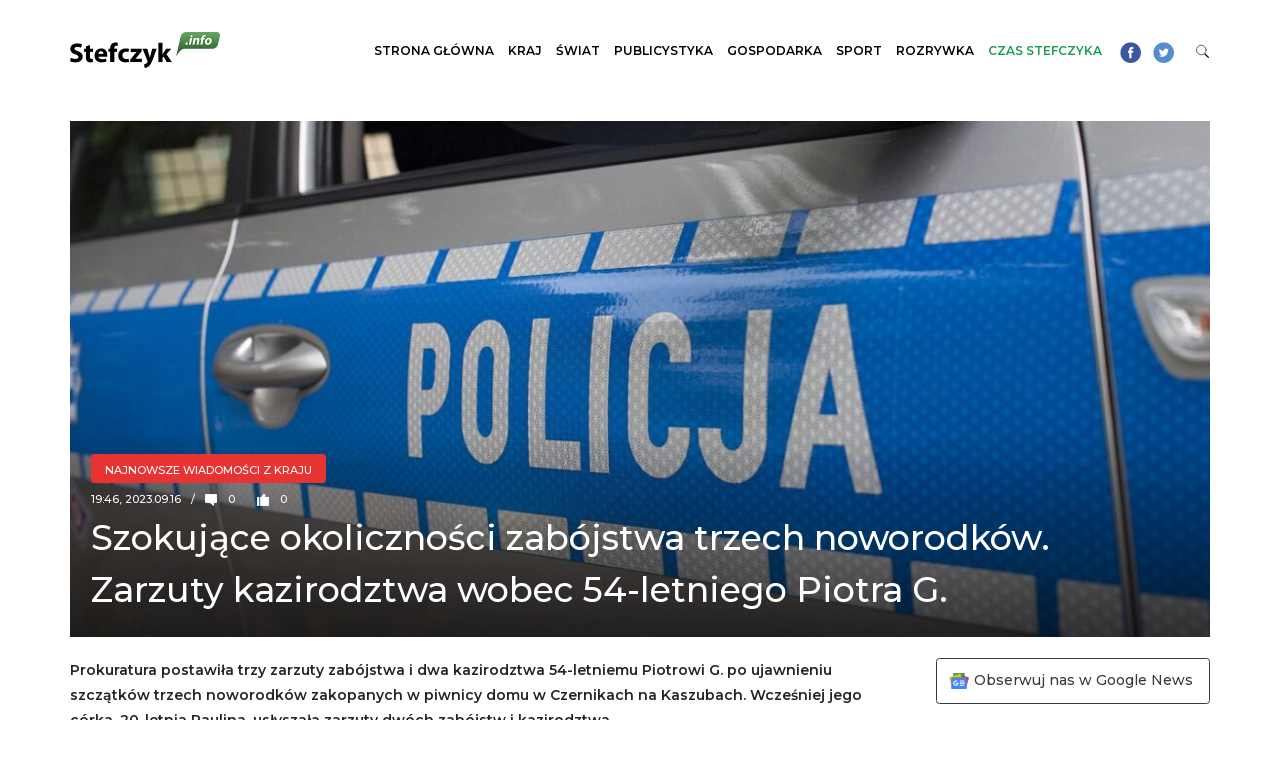

--- FILE ---
content_type: text/html; charset=UTF-8
request_url: https://stefczyk.info/szokujace-okolicznosci-zabojstwa-trzech-noworodkow-zarzuty-kazirodztwa-wobec-54-letniego-piotra-g/
body_size: 21712
content:
<!DOCTYPE html><html lang="pl-PL"><head><meta charset="UTF-8"><script>if(navigator.userAgent.match(/MSIE|Internet Explorer/i)||navigator.userAgent.match(/Trident\/7\..*?rv:11/i)){var href=document.location.href;if(!href.match(/[?&]nowprocket/)){if(href.indexOf("?")==-1){if(href.indexOf("#")==-1){document.location.href=href+"?nowprocket=1"}else{document.location.href=href.replace("#","?nowprocket=1#")}}else{if(href.indexOf("#")==-1){document.location.href=href+"&nowprocket=1"}else{document.location.href=href.replace("#","&nowprocket=1#")}}}}</script><script>(()=>{class RocketLazyLoadScripts{constructor(){this.v="2.0.4",this.userEvents=["keydown","keyup","mousedown","mouseup","mousemove","mouseover","mouseout","touchmove","touchstart","touchend","touchcancel","wheel","click","dblclick","input"],this.attributeEvents=["onblur","onclick","oncontextmenu","ondblclick","onfocus","onmousedown","onmouseenter","onmouseleave","onmousemove","onmouseout","onmouseover","onmouseup","onmousewheel","onscroll","onsubmit"]}async t(){this.i(),this.o(),/iP(ad|hone)/.test(navigator.userAgent)&&this.h(),this.u(),this.l(this),this.m(),this.k(this),this.p(this),this._(),await Promise.all([this.R(),this.L()]),this.lastBreath=Date.now(),this.S(this),this.P(),this.D(),this.O(),this.M(),await this.C(this.delayedScripts.normal),await this.C(this.delayedScripts.defer),await this.C(this.delayedScripts.async),await this.T(),await this.F(),await this.j(),await this.A(),window.dispatchEvent(new Event("rocket-allScriptsLoaded")),this.everythingLoaded=!0,this.lastTouchEnd&&await new Promise(t=>setTimeout(t,500-Date.now()+this.lastTouchEnd)),this.I(),this.H(),this.U(),this.W()}i(){this.CSPIssue=sessionStorage.getItem("rocketCSPIssue"),document.addEventListener("securitypolicyviolation",t=>{this.CSPIssue||"script-src-elem"!==t.violatedDirective||"data"!==t.blockedURI||(this.CSPIssue=!0,sessionStorage.setItem("rocketCSPIssue",!0))},{isRocket:!0})}o(){window.addEventListener("pageshow",t=>{this.persisted=t.persisted,this.realWindowLoadedFired=!0},{isRocket:!0}),window.addEventListener("pagehide",()=>{this.onFirstUserAction=null},{isRocket:!0})}h(){let t;function e(e){t=e}window.addEventListener("touchstart",e,{isRocket:!0}),window.addEventListener("touchend",function i(o){o.changedTouches[0]&&t.changedTouches[0]&&Math.abs(o.changedTouches[0].pageX-t.changedTouches[0].pageX)<10&&Math.abs(o.changedTouches[0].pageY-t.changedTouches[0].pageY)<10&&o.timeStamp-t.timeStamp<200&&(window.removeEventListener("touchstart",e,{isRocket:!0}),window.removeEventListener("touchend",i,{isRocket:!0}),"INPUT"===o.target.tagName&&"text"===o.target.type||(o.target.dispatchEvent(new TouchEvent("touchend",{target:o.target,bubbles:!0})),o.target.dispatchEvent(new MouseEvent("mouseover",{target:o.target,bubbles:!0})),o.target.dispatchEvent(new PointerEvent("click",{target:o.target,bubbles:!0,cancelable:!0,detail:1,clientX:o.changedTouches[0].clientX,clientY:o.changedTouches[0].clientY})),event.preventDefault()))},{isRocket:!0})}q(t){this.userActionTriggered||("mousemove"!==t.type||this.firstMousemoveIgnored?"keyup"===t.type||"mouseover"===t.type||"mouseout"===t.type||(this.userActionTriggered=!0,this.onFirstUserAction&&this.onFirstUserAction()):this.firstMousemoveIgnored=!0),"click"===t.type&&t.preventDefault(),t.stopPropagation(),t.stopImmediatePropagation(),"touchstart"===this.lastEvent&&"touchend"===t.type&&(this.lastTouchEnd=Date.now()),"click"===t.type&&(this.lastTouchEnd=0),this.lastEvent=t.type,t.composedPath&&t.composedPath()[0].getRootNode()instanceof ShadowRoot&&(t.rocketTarget=t.composedPath()[0]),this.savedUserEvents.push(t)}u(){this.savedUserEvents=[],this.userEventHandler=this.q.bind(this),this.userEvents.forEach(t=>window.addEventListener(t,this.userEventHandler,{passive:!1,isRocket:!0})),document.addEventListener("visibilitychange",this.userEventHandler,{isRocket:!0})}U(){this.userEvents.forEach(t=>window.removeEventListener(t,this.userEventHandler,{passive:!1,isRocket:!0})),document.removeEventListener("visibilitychange",this.userEventHandler,{isRocket:!0}),this.savedUserEvents.forEach(t=>{(t.rocketTarget||t.target).dispatchEvent(new window[t.constructor.name](t.type,t))})}m(){const t="return false",e=Array.from(this.attributeEvents,t=>"data-rocket-"+t),i="["+this.attributeEvents.join("],[")+"]",o="[data-rocket-"+this.attributeEvents.join("],[data-rocket-")+"]",s=(e,i,o)=>{o&&o!==t&&(e.setAttribute("data-rocket-"+i,o),e["rocket"+i]=new Function("event",o),e.setAttribute(i,t))};new MutationObserver(t=>{for(const n of t)"attributes"===n.type&&(n.attributeName.startsWith("data-rocket-")||this.everythingLoaded?n.attributeName.startsWith("data-rocket-")&&this.everythingLoaded&&this.N(n.target,n.attributeName.substring(12)):s(n.target,n.attributeName,n.target.getAttribute(n.attributeName))),"childList"===n.type&&n.addedNodes.forEach(t=>{if(t.nodeType===Node.ELEMENT_NODE)if(this.everythingLoaded)for(const i of[t,...t.querySelectorAll(o)])for(const t of i.getAttributeNames())e.includes(t)&&this.N(i,t.substring(12));else for(const e of[t,...t.querySelectorAll(i)])for(const t of e.getAttributeNames())this.attributeEvents.includes(t)&&s(e,t,e.getAttribute(t))})}).observe(document,{subtree:!0,childList:!0,attributeFilter:[...this.attributeEvents,...e]})}I(){this.attributeEvents.forEach(t=>{document.querySelectorAll("[data-rocket-"+t+"]").forEach(e=>{this.N(e,t)})})}N(t,e){const i=t.getAttribute("data-rocket-"+e);i&&(t.setAttribute(e,i),t.removeAttribute("data-rocket-"+e))}k(t){Object.defineProperty(HTMLElement.prototype,"onclick",{get(){return this.rocketonclick||null},set(e){this.rocketonclick=e,this.setAttribute(t.everythingLoaded?"onclick":"data-rocket-onclick","this.rocketonclick(event)")}})}S(t){function e(e,i){let o=e[i];e[i]=null,Object.defineProperty(e,i,{get:()=>o,set(s){t.everythingLoaded?o=s:e["rocket"+i]=o=s}})}e(document,"onreadystatechange"),e(window,"onload"),e(window,"onpageshow");try{Object.defineProperty(document,"readyState",{get:()=>t.rocketReadyState,set(e){t.rocketReadyState=e},configurable:!0}),document.readyState="loading"}catch(t){console.log("WPRocket DJE readyState conflict, bypassing")}}l(t){this.originalAddEventListener=EventTarget.prototype.addEventListener,this.originalRemoveEventListener=EventTarget.prototype.removeEventListener,this.savedEventListeners=[],EventTarget.prototype.addEventListener=function(e,i,o){o&&o.isRocket||!t.B(e,this)&&!t.userEvents.includes(e)||t.B(e,this)&&!t.userActionTriggered||e.startsWith("rocket-")||t.everythingLoaded?t.originalAddEventListener.call(this,e,i,o):(t.savedEventListeners.push({target:this,remove:!1,type:e,func:i,options:o}),"mouseenter"!==e&&"mouseleave"!==e||t.originalAddEventListener.call(this,e,t.savedUserEvents.push,o))},EventTarget.prototype.removeEventListener=function(e,i,o){o&&o.isRocket||!t.B(e,this)&&!t.userEvents.includes(e)||t.B(e,this)&&!t.userActionTriggered||e.startsWith("rocket-")||t.everythingLoaded?t.originalRemoveEventListener.call(this,e,i,o):t.savedEventListeners.push({target:this,remove:!0,type:e,func:i,options:o})}}J(t,e){this.savedEventListeners=this.savedEventListeners.filter(i=>{let o=i.type,s=i.target||window;return e!==o||t!==s||(this.B(o,s)&&(i.type="rocket-"+o),this.$(i),!1)})}H(){EventTarget.prototype.addEventListener=this.originalAddEventListener,EventTarget.prototype.removeEventListener=this.originalRemoveEventListener,this.savedEventListeners.forEach(t=>this.$(t))}$(t){t.remove?this.originalRemoveEventListener.call(t.target,t.type,t.func,t.options):this.originalAddEventListener.call(t.target,t.type,t.func,t.options)}p(t){let e;function i(e){return t.everythingLoaded?e:e.split(" ").map(t=>"load"===t||t.startsWith("load.")?"rocket-jquery-load":t).join(" ")}function o(o){function s(e){const s=o.fn[e];o.fn[e]=o.fn.init.prototype[e]=function(){return this[0]===window&&t.userActionTriggered&&("string"==typeof arguments[0]||arguments[0]instanceof String?arguments[0]=i(arguments[0]):"object"==typeof arguments[0]&&Object.keys(arguments[0]).forEach(t=>{const e=arguments[0][t];delete arguments[0][t],arguments[0][i(t)]=e})),s.apply(this,arguments),this}}if(o&&o.fn&&!t.allJQueries.includes(o)){const e={DOMContentLoaded:[],"rocket-DOMContentLoaded":[]};for(const t in e)document.addEventListener(t,()=>{e[t].forEach(t=>t())},{isRocket:!0});o.fn.ready=o.fn.init.prototype.ready=function(i){function s(){parseInt(o.fn.jquery)>2?setTimeout(()=>i.bind(document)(o)):i.bind(document)(o)}return"function"==typeof i&&(t.realDomReadyFired?!t.userActionTriggered||t.fauxDomReadyFired?s():e["rocket-DOMContentLoaded"].push(s):e.DOMContentLoaded.push(s)),o([])},s("on"),s("one"),s("off"),t.allJQueries.push(o)}e=o}t.allJQueries=[],o(window.jQuery),Object.defineProperty(window,"jQuery",{get:()=>e,set(t){o(t)}})}P(){const t=new Map;document.write=document.writeln=function(e){const i=document.currentScript,o=document.createRange(),s=i.parentElement;let n=t.get(i);void 0===n&&(n=i.nextSibling,t.set(i,n));const c=document.createDocumentFragment();o.setStart(c,0),c.appendChild(o.createContextualFragment(e)),s.insertBefore(c,n)}}async R(){return new Promise(t=>{this.userActionTriggered?t():this.onFirstUserAction=t})}async L(){return new Promise(t=>{document.addEventListener("DOMContentLoaded",()=>{this.realDomReadyFired=!0,t()},{isRocket:!0})})}async j(){return this.realWindowLoadedFired?Promise.resolve():new Promise(t=>{window.addEventListener("load",t,{isRocket:!0})})}M(){this.pendingScripts=[];this.scriptsMutationObserver=new MutationObserver(t=>{for(const e of t)e.addedNodes.forEach(t=>{"SCRIPT"!==t.tagName||t.noModule||t.isWPRocket||this.pendingScripts.push({script:t,promise:new Promise(e=>{const i=()=>{const i=this.pendingScripts.findIndex(e=>e.script===t);i>=0&&this.pendingScripts.splice(i,1),e()};t.addEventListener("load",i,{isRocket:!0}),t.addEventListener("error",i,{isRocket:!0}),setTimeout(i,1e3)})})})}),this.scriptsMutationObserver.observe(document,{childList:!0,subtree:!0})}async F(){await this.X(),this.pendingScripts.length?(await this.pendingScripts[0].promise,await this.F()):this.scriptsMutationObserver.disconnect()}D(){this.delayedScripts={normal:[],async:[],defer:[]},document.querySelectorAll("script[type$=rocketlazyloadscript]").forEach(t=>{t.hasAttribute("data-rocket-src")?t.hasAttribute("async")&&!1!==t.async?this.delayedScripts.async.push(t):t.hasAttribute("defer")&&!1!==t.defer||"module"===t.getAttribute("data-rocket-type")?this.delayedScripts.defer.push(t):this.delayedScripts.normal.push(t):this.delayedScripts.normal.push(t)})}async _(){await this.L();let t=[];document.querySelectorAll("script[type$=rocketlazyloadscript][data-rocket-src]").forEach(e=>{let i=e.getAttribute("data-rocket-src");if(i&&!i.startsWith("data:")){i.startsWith("//")&&(i=location.protocol+i);try{const o=new URL(i).origin;o!==location.origin&&t.push({src:o,crossOrigin:e.crossOrigin||"module"===e.getAttribute("data-rocket-type")})}catch(t){}}}),t=[...new Map(t.map(t=>[JSON.stringify(t),t])).values()],this.Y(t,"preconnect")}async G(t){if(await this.K(),!0!==t.noModule||!("noModule"in HTMLScriptElement.prototype))return new Promise(e=>{let i;function o(){(i||t).setAttribute("data-rocket-status","executed"),e()}try{if(navigator.userAgent.includes("Firefox/")||""===navigator.vendor||this.CSPIssue)i=document.createElement("script"),[...t.attributes].forEach(t=>{let e=t.nodeName;"type"!==e&&("data-rocket-type"===e&&(e="type"),"data-rocket-src"===e&&(e="src"),i.setAttribute(e,t.nodeValue))}),t.text&&(i.text=t.text),t.nonce&&(i.nonce=t.nonce),i.hasAttribute("src")?(i.addEventListener("load",o,{isRocket:!0}),i.addEventListener("error",()=>{i.setAttribute("data-rocket-status","failed-network"),e()},{isRocket:!0}),setTimeout(()=>{i.isConnected||e()},1)):(i.text=t.text,o()),i.isWPRocket=!0,t.parentNode.replaceChild(i,t);else{const i=t.getAttribute("data-rocket-type"),s=t.getAttribute("data-rocket-src");i?(t.type=i,t.removeAttribute("data-rocket-type")):t.removeAttribute("type"),t.addEventListener("load",o,{isRocket:!0}),t.addEventListener("error",i=>{this.CSPIssue&&i.target.src.startsWith("data:")?(console.log("WPRocket: CSP fallback activated"),t.removeAttribute("src"),this.G(t).then(e)):(t.setAttribute("data-rocket-status","failed-network"),e())},{isRocket:!0}),s?(t.fetchPriority="high",t.removeAttribute("data-rocket-src"),t.src=s):t.src="data:text/javascript;base64,"+window.btoa(unescape(encodeURIComponent(t.text)))}}catch(i){t.setAttribute("data-rocket-status","failed-transform"),e()}});t.setAttribute("data-rocket-status","skipped")}async C(t){const e=t.shift();return e?(e.isConnected&&await this.G(e),this.C(t)):Promise.resolve()}O(){this.Y([...this.delayedScripts.normal,...this.delayedScripts.defer,...this.delayedScripts.async],"preload")}Y(t,e){this.trash=this.trash||[];let i=!0;var o=document.createDocumentFragment();t.forEach(t=>{const s=t.getAttribute&&t.getAttribute("data-rocket-src")||t.src;if(s&&!s.startsWith("data:")){const n=document.createElement("link");n.href=s,n.rel=e,"preconnect"!==e&&(n.as="script",n.fetchPriority=i?"high":"low"),t.getAttribute&&"module"===t.getAttribute("data-rocket-type")&&(n.crossOrigin=!0),t.crossOrigin&&(n.crossOrigin=t.crossOrigin),t.integrity&&(n.integrity=t.integrity),t.nonce&&(n.nonce=t.nonce),o.appendChild(n),this.trash.push(n),i=!1}}),document.head.appendChild(o)}W(){this.trash.forEach(t=>t.remove())}async T(){try{document.readyState="interactive"}catch(t){}this.fauxDomReadyFired=!0;try{await this.K(),this.J(document,"readystatechange"),document.dispatchEvent(new Event("rocket-readystatechange")),await this.K(),document.rocketonreadystatechange&&document.rocketonreadystatechange(),await this.K(),this.J(document,"DOMContentLoaded"),document.dispatchEvent(new Event("rocket-DOMContentLoaded")),await this.K(),this.J(window,"DOMContentLoaded"),window.dispatchEvent(new Event("rocket-DOMContentLoaded"))}catch(t){console.error(t)}}async A(){try{document.readyState="complete"}catch(t){}try{await this.K(),this.J(document,"readystatechange"),document.dispatchEvent(new Event("rocket-readystatechange")),await this.K(),document.rocketonreadystatechange&&document.rocketonreadystatechange(),await this.K(),this.J(window,"load"),window.dispatchEvent(new Event("rocket-load")),await this.K(),window.rocketonload&&window.rocketonload(),await this.K(),this.allJQueries.forEach(t=>t(window).trigger("rocket-jquery-load")),await this.K(),this.J(window,"pageshow");const t=new Event("rocket-pageshow");t.persisted=this.persisted,window.dispatchEvent(t),await this.K(),window.rocketonpageshow&&window.rocketonpageshow({persisted:this.persisted})}catch(t){console.error(t)}}async K(){Date.now()-this.lastBreath>45&&(await this.X(),this.lastBreath=Date.now())}async X(){return document.hidden?new Promise(t=>setTimeout(t)):new Promise(t=>requestAnimationFrame(t))}B(t,e){return e===document&&"readystatechange"===t||(e===document&&"DOMContentLoaded"===t||(e===window&&"DOMContentLoaded"===t||(e===window&&"load"===t||e===window&&"pageshow"===t)))}static run(){(new RocketLazyLoadScripts).t()}}RocketLazyLoadScripts.run()})();</script> <meta http-equiv="X-UA-Compatible" content="IE=edge">	<meta name="viewport" content="width=device-width, initial-scale=1, shrink-to-fit=no">	<meta name="mobile-web-app-capable" content="yes">	<meta name="apple-mobile-web-app-capable" content="yes">	<meta name="apple-mobile-web-app-title" content="Wiadomości z Polski i Świata &#8211; Stefczyk.info - Stefczyk.info to serwis informacyjny z najważniejszymi wiadomościami z Polski i ze świata: polityka, wydarzenia gospodarcze i finansowe, a także ciekawostki.">			<link rel="apple-touch-icon" sizes="180x180" href="https://stefczyk.info/wp-content/themes/stefczyk/apple-touch-icon.png">	<link rel="icon" type="image/png" sizes="32x32" href="https://stefczyk.info/wp-content/themes/stefczyk/favicon-32x32.png">	<link rel="icon" type="image/png" sizes="16x16" href="https://stefczyk.info/wp-content/themes/stefczyk/favicon-16x16.png">	<link rel="manifest" href="https://stefczyk.info/wp-content/themes/stefczyk/site.webmanifest">	<link rel="mask-icon" href="https://stefczyk.info/wp-content/themes/stefczyk/safari-pinned-tab.svg" color="#5bbad5">	<meta name="msapplication-TileColor" content="#ff0000">	<meta name="theme-color" content="#ffffff">		    <meta http-equiv="refresh" content="30">			<meta name='robots' content='index, follow, max-image-preview:large, max-snippet:-1, max-video-preview:-1' />		<title>Szokujące okoliczności zabójstwa trzech noworodków. Zarzuty kazirodztwa wobec 54-letniego Piotra G. - Wiadomości z Polski i Świata - Stefczyk.info</title>	<link rel="canonical" href="https://stefczyk.info/szokujace-okolicznosci-zabojstwa-trzech-noworodkow-zarzuty-kazirodztwa-wobec-54-letniego-piotra-g/" />	<meta property="og:locale" content="pl_PL" />	<meta property="og:type" content="article" />	<meta property="og:title" content="Szokujące okoliczności zabójstwa trzech noworodków. Zarzuty kazirodztwa wobec 54-letniego Piotra G. - Wiadomości z Polski i Świata - Stefczyk.info" />	<meta property="og:description" content="Prokuratura postawiła trzy zarzuty zabójstwa i dwa kazirodztwa 54-letniemu Piotrowi G. po ujawnieniu szczątków trzech noworodków zakopanych w piwnicy domu w Czernikach na Kaszubach. Wcześniej jego córka, 20-letnia Paulina, usłyszała zarzuty dwóch zabójstw i kazirodztwa. Prokurator Mariusz Duszyński z Prokuratury Okręgowej w Gdańsku powiedział PAP w sobotę, że zatrzymany 54-latek usłyszał pięć zarzutów: trzy zabójstwa [...]Czytaj dalej…" />	<meta property="og:url" content="https://stefczyk.info/szokujace-okolicznosci-zabojstwa-trzech-noworodkow-zarzuty-kazirodztwa-wobec-54-letniego-piotra-g/" />	<meta property="og:site_name" content="Wiadomości z Polski i Świata - Stefczyk.info" />	<meta property="article:published_time" content="2023-09-16T17:46:55+00:00" />	<meta property="og:image" content="https://stefczyk.info/wp-content/uploads/2023/08/police-4261161_1280.jpg" />	<meta property="og:image:width" content="1280" />	<meta property="og:image:height" content="852" />	<meta property="og:image:type" content="image/jpeg" />	<meta name="author" content="Kamila Filipczyk" />	<meta name="twitter:card" content="summary_large_image" />	<meta name="twitter:label1" content="Napisane przez" />	<meta name="twitter:data1" content="Kamila Filipczyk" />	<meta name="twitter:label2" content="Szacowany czas czytania" />	<meta name="twitter:data2" content="1 minuta" /> <script type="application/ld+json" class="yoast-schema-graph">{"@context":"https://schema.org","@graph":[{"@type":"Article","@id":"https://stefczyk.info/szokujace-okolicznosci-zabojstwa-trzech-noworodkow-zarzuty-kazirodztwa-wobec-54-letniego-piotra-g/#article","isPartOf":{"@id":"https://stefczyk.info/szokujace-okolicznosci-zabojstwa-trzech-noworodkow-zarzuty-kazirodztwa-wobec-54-letniego-piotra-g/"},"author":{"name":"Kamila Filipczyk","@id":"https://stefczyk.info/#/schema/person/31ffc2feecdb9a0188f81aa956b756df"},"headline":"Szokujące okoliczności zabójstwa trzech noworodków. Zarzuty kazirodztwa wobec 54-letniego Piotra G.","datePublished":"2023-09-16T17:46:55+00:00","mainEntityOfPage":{"@id":"https://stefczyk.info/szokujace-okolicznosci-zabojstwa-trzech-noworodkow-zarzuty-kazirodztwa-wobec-54-letniego-piotra-g/"},"wordCount":223,"publisher":{"@id":"https://stefczyk.info/#organization"},"image":{"@id":"https://stefczyk.info/szokujace-okolicznosci-zabojstwa-trzech-noworodkow-zarzuty-kazirodztwa-wobec-54-letniego-piotra-g/#primaryimage"},"thumbnailUrl":"https://stefczyk.info/wp-content/uploads/2023/08/police-4261161_1280.jpg","keywords":["dzieci","kazirodztwo","zabójstwo"],"articleSection":["Najnowsze wiadomości z kraju"],"inLanguage":"pl-PL"},{"@type":"WebPage","@id":"https://stefczyk.info/szokujace-okolicznosci-zabojstwa-trzech-noworodkow-zarzuty-kazirodztwa-wobec-54-letniego-piotra-g/","url":"https://stefczyk.info/szokujace-okolicznosci-zabojstwa-trzech-noworodkow-zarzuty-kazirodztwa-wobec-54-letniego-piotra-g/","name":"Szokujące okoliczności zabójstwa trzech noworodków. Zarzuty kazirodztwa wobec 54-letniego Piotra G. - Wiadomości z Polski i Świata - Stefczyk.info","isPartOf":{"@id":"https://stefczyk.info/#website"},"primaryImageOfPage":{"@id":"https://stefczyk.info/szokujace-okolicznosci-zabojstwa-trzech-noworodkow-zarzuty-kazirodztwa-wobec-54-letniego-piotra-g/#primaryimage"},"image":{"@id":"https://stefczyk.info/szokujace-okolicznosci-zabojstwa-trzech-noworodkow-zarzuty-kazirodztwa-wobec-54-letniego-piotra-g/#primaryimage"},"thumbnailUrl":"https://stefczyk.info/wp-content/uploads/2023/08/police-4261161_1280.jpg","datePublished":"2023-09-16T17:46:55+00:00","breadcrumb":{"@id":"https://stefczyk.info/szokujace-okolicznosci-zabojstwa-trzech-noworodkow-zarzuty-kazirodztwa-wobec-54-letniego-piotra-g/#breadcrumb"},"inLanguage":"pl-PL","potentialAction":[{"@type":"ReadAction","target":["https://stefczyk.info/szokujace-okolicznosci-zabojstwa-trzech-noworodkow-zarzuty-kazirodztwa-wobec-54-letniego-piotra-g/"]}]},{"@type":"ImageObject","inLanguage":"pl-PL","@id":"https://stefczyk.info/szokujace-okolicznosci-zabojstwa-trzech-noworodkow-zarzuty-kazirodztwa-wobec-54-letniego-piotra-g/#primaryimage","url":"https://stefczyk.info/wp-content/uploads/2023/08/police-4261161_1280.jpg","contentUrl":"https://stefczyk.info/wp-content/uploads/2023/08/police-4261161_1280.jpg","width":1280,"height":852,"caption":"próbowała zabić 12-letniego syna"},{"@type":"BreadcrumbList","@id":"https://stefczyk.info/szokujace-okolicznosci-zabojstwa-trzech-noworodkow-zarzuty-kazirodztwa-wobec-54-letniego-piotra-g/#breadcrumb","itemListElement":[{"@type":"ListItem","position":1,"name":"Strona główna","item":"https://stefczyk.info/"},{"@type":"ListItem","position":2,"name":"Szokujące okoliczności zabójstwa trzech noworodków. Zarzuty kazirodztwa wobec 54-letniego Piotra G."}]},{"@type":"WebSite","@id":"https://stefczyk.info/#website","url":"https://stefczyk.info/","name":"Wiadomości z Polski i Świata - Stefczyk.info","description":"Stefczyk.info to serwis informacyjny z najważniejszymi wiadomościami z Polski i ze świata: polityka, wydarzenia gospodarcze i finansowe, a także ciekawostki.","publisher":{"@id":"https://stefczyk.info/#organization"},"potentialAction":[{"@type":"SearchAction","target":{"@type":"EntryPoint","urlTemplate":"https://stefczyk.info/?s={search_term_string}"},"query-input":{"@type":"PropertyValueSpecification","valueRequired":true,"valueName":"search_term_string"}}],"inLanguage":"pl-PL"},{"@type":"Organization","@id":"https://stefczyk.info/#organization","name":"Wiadomości z Polski i Świata - Stefczyk.info","url":"https://stefczyk.info/","logo":{"@type":"ImageObject","inLanguage":"pl-PL","@id":"https://stefczyk.info/#/schema/logo/image/","url":"https://stefczyk.info/wp-content/uploads/2018/07/logo.png","contentUrl":"https://stefczyk.info/wp-content/uploads/2018/07/logo.png","width":450,"height":109,"caption":"Wiadomości z Polski i Świata - Stefczyk.info"},"image":{"@id":"https://stefczyk.info/#/schema/logo/image/"}},{"@type":"Person","@id":"https://stefczyk.info/#/schema/person/31ffc2feecdb9a0188f81aa956b756df","name":"Kamila Filipczyk","image":{"@type":"ImageObject","inLanguage":"pl-PL","@id":"https://stefczyk.info/#/schema/person/image/","url":"https://secure.gravatar.com/avatar/6f43ce77d2b46c72ecdbdd2b9f684830a83c32701a4ef0df822ce89aa538ee30?s=96&d=mm&r=g","contentUrl":"https://secure.gravatar.com/avatar/6f43ce77d2b46c72ecdbdd2b9f684830a83c32701a4ef0df822ce89aa538ee30?s=96&d=mm&r=g","caption":"Kamila Filipczyk"},"url":"https://stefczyk.info/author/kamila/"}]}</script> <link rel="alternate" type="application/rss+xml" title="Wiadomości z Polski i Świata - Stefczyk.info &raquo; Kanał z wpisami" href="https://stefczyk.info/feed/" /><link rel="alternate" title="oEmbed (JSON)" type="application/json+oembed" href="https://stefczyk.info/wp-json/oembed/1.0/embed?url=https%3A%2F%2Fstefczyk.info%2Fszokujace-okolicznosci-zabojstwa-trzech-noworodkow-zarzuty-kazirodztwa-wobec-54-letniego-piotra-g%2F" /><link rel="alternate" title="oEmbed (XML)" type="text/xml+oembed" href="https://stefczyk.info/wp-json/oembed/1.0/embed?url=https%3A%2F%2Fstefczyk.info%2Fszokujace-okolicznosci-zabojstwa-trzech-noworodkow-zarzuty-kazirodztwa-wobec-54-letniego-piotra-g%2F&#038;format=xml" /><style id='wp-img-auto-sizes-contain-inline-css' type='text/css'>img:is([sizes=auto i],[sizes^="auto," i]){contain-intrinsic-size:3000px 1500px}/*# sourceURL=wp-img-auto-sizes-contain-inline-css */</style><style id='wp-block-library-inline-css' type='text/css'>:root{--wp-block-synced-color:#7a00df;--wp-block-synced-color--rgb:122,0,223;--wp-bound-block-color:var(--wp-block-synced-color);--wp-editor-canvas-background:#ddd;--wp-admin-theme-color:#007cba;--wp-admin-theme-color--rgb:0,124,186;--wp-admin-theme-color-darker-10:#006ba1;--wp-admin-theme-color-darker-10--rgb:0,107,160.5;--wp-admin-theme-color-darker-20:#005a87;--wp-admin-theme-color-darker-20--rgb:0,90,135;--wp-admin-border-width-focus:2px}@media (min-resolution:192dpi){:root{--wp-admin-border-width-focus:1.5px}}.wp-element-button{cursor:pointer}:root .has-very-light-gray-background-color{background-color:#eee}:root .has-very-dark-gray-background-color{background-color:#313131}:root .has-very-light-gray-color{color:#eee}:root .has-very-dark-gray-color{color:#313131}:root .has-vivid-green-cyan-to-vivid-cyan-blue-gradient-background{background:linear-gradient(135deg,#00d084,#0693e3)}:root .has-purple-crush-gradient-background{background:linear-gradient(135deg,#34e2e4,#4721fb 50%,#ab1dfe)}:root .has-hazy-dawn-gradient-background{background:linear-gradient(135deg,#faaca8,#dad0ec)}:root .has-subdued-olive-gradient-background{background:linear-gradient(135deg,#fafae1,#67a671)}:root .has-atomic-cream-gradient-background{background:linear-gradient(135deg,#fdd79a,#004a59)}:root .has-nightshade-gradient-background{background:linear-gradient(135deg,#330968,#31cdcf)}:root .has-midnight-gradient-background{background:linear-gradient(135deg,#020381,#2874fc)}:root{--wp--preset--font-size--normal:16px;--wp--preset--font-size--huge:42px}.has-regular-font-size{font-size:1em}.has-larger-font-size{font-size:2.625em}.has-normal-font-size{font-size:var(--wp--preset--font-size--normal)}.has-huge-font-size{font-size:var(--wp--preset--font-size--huge)}.has-text-align-center{text-align:center}.has-text-align-left{text-align:left}.has-text-align-right{text-align:right}.has-fit-text{white-space:nowrap!important}#end-resizable-editor-section{display:none}.aligncenter{clear:both}.items-justified-left{justify-content:flex-start}.items-justified-center{justify-content:center}.items-justified-right{justify-content:flex-end}.items-justified-space-between{justify-content:space-between}.screen-reader-text{border:0;clip-path:inset(50%);height:1px;margin:-1px;overflow:hidden;padding:0;position:absolute;width:1px;word-wrap:normal!important}.screen-reader-text:focus{background-color:#ddd;clip-path:none;color:#444;display:block;font-size:1em;height:auto;left:5px;line-height:normal;padding:15px 23px 14px;text-decoration:none;top:5px;width:auto;z-index:100000}html :where(.has-border-color){border-style:solid}html :where([style*=border-top-color]){border-top-style:solid}html :where([style*=border-right-color]){border-right-style:solid}html :where([style*=border-bottom-color]){border-bottom-style:solid}html :where([style*=border-left-color]){border-left-style:solid}html :where([style*=border-width]){border-style:solid}html :where([style*=border-top-width]){border-top-style:solid}html :where([style*=border-right-width]){border-right-style:solid}html :where([style*=border-bottom-width]){border-bottom-style:solid}html :where([style*=border-left-width]){border-left-style:solid}html :where(img[class*=wp-image-]){height:auto;max-width:100%}:where(figure){margin:0 0 1em}html :where(.is-position-sticky){--wp-admin--admin-bar--position-offset:var(--wp-admin--admin-bar--height,0px)}@media screen and (max-width:600px){html :where(.is-position-sticky){--wp-admin--admin-bar--position-offset:0px}}/*# sourceURL=wp-block-library-inline-css */</style><style id='global-styles-inline-css' type='text/css'>:root{--wp--preset--aspect-ratio--square: 1;--wp--preset--aspect-ratio--4-3: 4/3;--wp--preset--aspect-ratio--3-4: 3/4;--wp--preset--aspect-ratio--3-2: 3/2;--wp--preset--aspect-ratio--2-3: 2/3;--wp--preset--aspect-ratio--16-9: 16/9;--wp--preset--aspect-ratio--9-16: 9/16;--wp--preset--color--black: #000000;--wp--preset--color--cyan-bluish-gray: #abb8c3;--wp--preset--color--white: #ffffff;--wp--preset--color--pale-pink: #f78da7;--wp--preset--color--vivid-red: #cf2e2e;--wp--preset--color--luminous-vivid-orange: #ff6900;--wp--preset--color--luminous-vivid-amber: #fcb900;--wp--preset--color--light-green-cyan: #7bdcb5;--wp--preset--color--vivid-green-cyan: #00d084;--wp--preset--color--pale-cyan-blue: #8ed1fc;--wp--preset--color--vivid-cyan-blue: #0693e3;--wp--preset--color--vivid-purple: #9b51e0;--wp--preset--gradient--vivid-cyan-blue-to-vivid-purple: linear-gradient(135deg,rgb(6,147,227) 0%,rgb(155,81,224) 100%);--wp--preset--gradient--light-green-cyan-to-vivid-green-cyan: linear-gradient(135deg,rgb(122,220,180) 0%,rgb(0,208,130) 100%);--wp--preset--gradient--luminous-vivid-amber-to-luminous-vivid-orange: linear-gradient(135deg,rgb(252,185,0) 0%,rgb(255,105,0) 100%);--wp--preset--gradient--luminous-vivid-orange-to-vivid-red: linear-gradient(135deg,rgb(255,105,0) 0%,rgb(207,46,46) 100%);--wp--preset--gradient--very-light-gray-to-cyan-bluish-gray: linear-gradient(135deg,rgb(238,238,238) 0%,rgb(169,184,195) 100%);--wp--preset--gradient--cool-to-warm-spectrum: linear-gradient(135deg,rgb(74,234,220) 0%,rgb(151,120,209) 20%,rgb(207,42,186) 40%,rgb(238,44,130) 60%,rgb(251,105,98) 80%,rgb(254,248,76) 100%);--wp--preset--gradient--blush-light-purple: linear-gradient(135deg,rgb(255,206,236) 0%,rgb(152,150,240) 100%);--wp--preset--gradient--blush-bordeaux: linear-gradient(135deg,rgb(254,205,165) 0%,rgb(254,45,45) 50%,rgb(107,0,62) 100%);--wp--preset--gradient--luminous-dusk: linear-gradient(135deg,rgb(255,203,112) 0%,rgb(199,81,192) 50%,rgb(65,88,208) 100%);--wp--preset--gradient--pale-ocean: linear-gradient(135deg,rgb(255,245,203) 0%,rgb(182,227,212) 50%,rgb(51,167,181) 100%);--wp--preset--gradient--electric-grass: linear-gradient(135deg,rgb(202,248,128) 0%,rgb(113,206,126) 100%);--wp--preset--gradient--midnight: linear-gradient(135deg,rgb(2,3,129) 0%,rgb(40,116,252) 100%);--wp--preset--font-size--small: 13px;--wp--preset--font-size--medium: 20px;--wp--preset--font-size--large: 36px;--wp--preset--font-size--x-large: 42px;--wp--preset--spacing--20: 0.44rem;--wp--preset--spacing--30: 0.67rem;--wp--preset--spacing--40: 1rem;--wp--preset--spacing--50: 1.5rem;--wp--preset--spacing--60: 2.25rem;--wp--preset--spacing--70: 3.38rem;--wp--preset--spacing--80: 5.06rem;--wp--preset--shadow--natural: 6px 6px 9px rgba(0, 0, 0, 0.2);--wp--preset--shadow--deep: 12px 12px 50px rgba(0, 0, 0, 0.4);--wp--preset--shadow--sharp: 6px 6px 0px rgba(0, 0, 0, 0.2);--wp--preset--shadow--outlined: 6px 6px 0px -3px rgb(255, 255, 255), 6px 6px rgb(0, 0, 0);--wp--preset--shadow--crisp: 6px 6px 0px rgb(0, 0, 0);}:where(.is-layout-flex){gap: 0.5em;}:where(.is-layout-grid){gap: 0.5em;}body .is-layout-flex{display: flex;}.is-layout-flex{flex-wrap: wrap;align-items: center;}.is-layout-flex > :is(*, div){margin: 0;}body .is-layout-grid{display: grid;}.is-layout-grid > :is(*, div){margin: 0;}:where(.wp-block-columns.is-layout-flex){gap: 2em;}:where(.wp-block-columns.is-layout-grid){gap: 2em;}:where(.wp-block-post-template.is-layout-flex){gap: 1.25em;}:where(.wp-block-post-template.is-layout-grid){gap: 1.25em;}.has-black-color{color: var(--wp--preset--color--black) !important;}.has-cyan-bluish-gray-color{color: var(--wp--preset--color--cyan-bluish-gray) !important;}.has-white-color{color: var(--wp--preset--color--white) !important;}.has-pale-pink-color{color: var(--wp--preset--color--pale-pink) !important;}.has-vivid-red-color{color: var(--wp--preset--color--vivid-red) !important;}.has-luminous-vivid-orange-color{color: var(--wp--preset--color--luminous-vivid-orange) !important;}.has-luminous-vivid-amber-color{color: var(--wp--preset--color--luminous-vivid-amber) !important;}.has-light-green-cyan-color{color: var(--wp--preset--color--light-green-cyan) !important;}.has-vivid-green-cyan-color{color: var(--wp--preset--color--vivid-green-cyan) !important;}.has-pale-cyan-blue-color{color: var(--wp--preset--color--pale-cyan-blue) !important;}.has-vivid-cyan-blue-color{color: var(--wp--preset--color--vivid-cyan-blue) !important;}.has-vivid-purple-color{color: var(--wp--preset--color--vivid-purple) !important;}.has-black-background-color{background-color: var(--wp--preset--color--black) !important;}.has-cyan-bluish-gray-background-color{background-color: var(--wp--preset--color--cyan-bluish-gray) !important;}.has-white-background-color{background-color: var(--wp--preset--color--white) !important;}.has-pale-pink-background-color{background-color: var(--wp--preset--color--pale-pink) !important;}.has-vivid-red-background-color{background-color: var(--wp--preset--color--vivid-red) !important;}.has-luminous-vivid-orange-background-color{background-color: var(--wp--preset--color--luminous-vivid-orange) !important;}.has-luminous-vivid-amber-background-color{background-color: var(--wp--preset--color--luminous-vivid-amber) !important;}.has-light-green-cyan-background-color{background-color: var(--wp--preset--color--light-green-cyan) !important;}.has-vivid-green-cyan-background-color{background-color: var(--wp--preset--color--vivid-green-cyan) !important;}.has-pale-cyan-blue-background-color{background-color: var(--wp--preset--color--pale-cyan-blue) !important;}.has-vivid-cyan-blue-background-color{background-color: var(--wp--preset--color--vivid-cyan-blue) !important;}.has-vivid-purple-background-color{background-color: var(--wp--preset--color--vivid-purple) !important;}.has-black-border-color{border-color: var(--wp--preset--color--black) !important;}.has-cyan-bluish-gray-border-color{border-color: var(--wp--preset--color--cyan-bluish-gray) !important;}.has-white-border-color{border-color: var(--wp--preset--color--white) !important;}.has-pale-pink-border-color{border-color: var(--wp--preset--color--pale-pink) !important;}.has-vivid-red-border-color{border-color: var(--wp--preset--color--vivid-red) !important;}.has-luminous-vivid-orange-border-color{border-color: var(--wp--preset--color--luminous-vivid-orange) !important;}.has-luminous-vivid-amber-border-color{border-color: var(--wp--preset--color--luminous-vivid-amber) !important;}.has-light-green-cyan-border-color{border-color: var(--wp--preset--color--light-green-cyan) !important;}.has-vivid-green-cyan-border-color{border-color: var(--wp--preset--color--vivid-green-cyan) !important;}.has-pale-cyan-blue-border-color{border-color: var(--wp--preset--color--pale-cyan-blue) !important;}.has-vivid-cyan-blue-border-color{border-color: var(--wp--preset--color--vivid-cyan-blue) !important;}.has-vivid-purple-border-color{border-color: var(--wp--preset--color--vivid-purple) !important;}.has-vivid-cyan-blue-to-vivid-purple-gradient-background{background: var(--wp--preset--gradient--vivid-cyan-blue-to-vivid-purple) !important;}.has-light-green-cyan-to-vivid-green-cyan-gradient-background{background: var(--wp--preset--gradient--light-green-cyan-to-vivid-green-cyan) !important;}.has-luminous-vivid-amber-to-luminous-vivid-orange-gradient-background{background: var(--wp--preset--gradient--luminous-vivid-amber-to-luminous-vivid-orange) !important;}.has-luminous-vivid-orange-to-vivid-red-gradient-background{background: var(--wp--preset--gradient--luminous-vivid-orange-to-vivid-red) !important;}.has-very-light-gray-to-cyan-bluish-gray-gradient-background{background: var(--wp--preset--gradient--very-light-gray-to-cyan-bluish-gray) !important;}.has-cool-to-warm-spectrum-gradient-background{background: var(--wp--preset--gradient--cool-to-warm-spectrum) !important;}.has-blush-light-purple-gradient-background{background: var(--wp--preset--gradient--blush-light-purple) !important;}.has-blush-bordeaux-gradient-background{background: var(--wp--preset--gradient--blush-bordeaux) !important;}.has-luminous-dusk-gradient-background{background: var(--wp--preset--gradient--luminous-dusk) !important;}.has-pale-ocean-gradient-background{background: var(--wp--preset--gradient--pale-ocean) !important;}.has-electric-grass-gradient-background{background: var(--wp--preset--gradient--electric-grass) !important;}.has-midnight-gradient-background{background: var(--wp--preset--gradient--midnight) !important;}.has-small-font-size{font-size: var(--wp--preset--font-size--small) !important;}.has-medium-font-size{font-size: var(--wp--preset--font-size--medium) !important;}.has-large-font-size{font-size: var(--wp--preset--font-size--large) !important;}.has-x-large-font-size{font-size: var(--wp--preset--font-size--x-large) !important;}/*# sourceURL=global-styles-inline-css */</style><style id='classic-theme-styles-inline-css' type='text/css'>/*! This file is auto-generated */.wp-block-button__link{color:#fff;background-color:#32373c;border-radius:9999px;box-shadow:none;text-decoration:none;padding:calc(.667em + 2px) calc(1.333em + 2px);font-size:1.125em}.wp-block-file__button{background:#32373c;color:#fff;text-decoration:none}/*# sourceURL=/wp-includes/css/classic-themes.min.css */</style><link rel='stylesheet' id='gn-frontend-gnfollow-style-css' href='https://stefczyk.info/wp-content/plugins/gn-publisher/assets/css/gn-frontend-gnfollow.min.css?ver=1.5.26' type='text/css' media='all' /><link rel='stylesheet' id='wp-polls-css' href='https://stefczyk.info/wp-content/plugins/wp-polls/polls-css.css?ver=2.77.3' type='text/css' media='all' /><style id='wp-polls-inline-css' type='text/css'>.wp-polls .pollbar {	margin: 1px;	font-size: 8px;	line-height: 10px;	height: 10px;	background: #1c9b51;	border: 1px solid #ffffff;}/*# sourceURL=wp-polls-inline-css */</style><link rel='stylesheet' id='swiper-styles-css' href='https://stefczyk.info/wp-content/themes/stefczyk/css/swiper.min.css?ver=6.9' type='text/css' media='all' /><link rel='stylesheet' id='stefczyk-styles-css' href='https://stefczyk.info/wp-content/themes/stefczyk/css/theme.min.css?ver=1.0.1711453291' type='text/css' media='all' /> <script type="text/javascript" src="https://stefczyk.info/wp-includes/js/jquery/jquery.min.js?ver=3.7.1" id="jquery-core-js"></script> <script type="text/javascript" src="https://stefczyk.info/wp-includes/js/jquery/jquery-migrate.min.js?ver=3.4.1" id="jquery-migrate-js"></script> <style type="text/css">.recentcomments a{display:inline !important;padding:0 !important;margin:0 !important;}</style>		<style type="text/css" id="wp-custom-css">			.cat-kraj h1:before {    background: #e83333;	  height: 0px;}		</style>		<noscript><style id="rocket-lazyload-nojs-css">.rll-youtube-player, [data-lazy-src]{display:none !important;}</style></noscript>        <meta property="og:type"               content="article" />    <meta property="og:title"              content="Szokujące okoliczności zabójstwa trzech noworodków. Zarzuty kazirodztwa wobec 54-letniego Piotra G." />    <meta property="og:image"              content="https://stefczyk.info/wp-content/uploads/2023/08/police-4261161_1280-1170x530.jpg" />        <meta property="fb:app_id" content="243684172958905" />    <meta property="fb:admins" content="2295600730466597"/>    <meta property="fb:admins" content="328564804570956"/>    <meta property="fb:admins" content="748548282155751"/>    <meta property="fb:admins" content="2184592311612177"/>    <meta property="fb:admins" content="1052988488239082"/> <script type="rocketlazyloadscript" data-rocket-type="text/javascript">
!function(){"use strict";function e(e){var t=!(arguments.length>1&&void 0!==arguments[1])||arguments[1],c=document.createElement("script");c.src=e,t?c.type="module":(c.async=!0,c.type="text/javascript",c.setAttribute("nomodule",""));var n=document.getElementsByTagName("script")[0];n.parentNode.insertBefore(c,n)}!function(t,c){!function(t,c,n){var a,o,r;n.accountId=c,null!==(a=t.marfeel)&&void 0!==a||(t.marfeel={}),null!==(o=(r=t.marfeel).cmd)&&void 0!==o||(r.cmd=[]),t.marfeel.config=n;var i="https://sdk.mrf.io/statics";e("".concat(i,"/marfeel-sdk.js?id=").concat(c),!0),e("".concat(i,"/marfeel-sdk.es5.js?id=").concat(c),!1)}(t,c,arguments.length>2&&void 0!==arguments[2]?arguments[2]:{})}(window,5369,{} /*config*/)}();
	</script> <script type="rocketlazyloadscript" async data-rocket-src="https://www.googletagmanager.com/gtag/js?id=UA-25490133-1"></script> <script type="rocketlazyloadscript">
        window.dataLayer = window.dataLayer || [];
        function gtag(){dataLayer.push(arguments);}
        gtag('js', new Date());
        gtag('config', 'UA-25490133-1');
    </script> </head><body class="wp-singular post-template-default single single-post postid-103851 single-format-standard wp-custom-logo wp-theme-stefczyk group-blog"> <script type="rocketlazyloadscript">
!function(f,b,e,v,n,t,s)
{if(f.fbq)return;n=f.fbq=function(){n.callMethod?
n.callMethod.apply(n,arguments):n.queue.push(arguments)};
if(!f._fbq)f._fbq=n;n.push=n;n.loaded=!0;n.version='2.0';
n.queue=[];t=b.createElement(e);t.async=!0;
t.src=v;s=b.getElementsByTagName(e)[0];
s.parentNode.insertBefore(t,s)}(window,document,'script',
'https://connect.facebook.net/en_US/fbevents.js');
fbq('init', '1580968395454752'); 
fbq('track', 'PageView');
</script> <noscript><img height="1" width="1" src="https://www.facebook.com/tr?id=1580968395454752&ev=PageView&noscript=1"/></noscript> <script type="rocketlazyloadscript">
  window.fbAsyncInit = function() {
    FB.init({
      appId            : '243684172958905',
      autoLogAppEvents : true,
      xfbml            : true,
      version          : 'v14.0'
    });
	FB.api( '/', 'GET', {"id":"https://stefczyk.info/szokujace-okolicznosci-zabojstwa-trzech-noworodkow-zarzuty-kazirodztwa-wobec-54-letniego-piotra-g/"},
	function(response) {
		console.log(response);
	}
	);
  };
</script> <script type="rocketlazyloadscript" async defer crossorigin="anonymous" data-rocket-src="https://connect.facebook.net/en_US/sdk.js"></script> <div data-rocket-location-hash="95c89ebfd264b62547d7ece2134dd5c1" class="container-fluid pl-0 pr-0">	<div data-rocket-location-hash="41386d015ba48943f94436e9a9c5afd2" class="container pl-0 pr-0 nav-container">				<nav class="navbar navbar-light navbar-expand-md pl-0 pr-0">			<a href="https://stefczyk.info/" class="navbar-brand custom-logo-link" rel="home"><img width="450" height="109" src="data:image/svg+xml,%3Csvg%20xmlns='http://www.w3.org/2000/svg'%20viewBox='0%200%20450%20109'%3E%3C/svg%3E" class="img-fluid" alt="Wiadomości z Polski i Świata &#8211; Stefczyk.info" decoding="async" data-lazy-srcset="https://stefczyk.info/wp-content/uploads/2018/07/logo.png 450w, https://stefczyk.info/wp-content/uploads/2018/07/logo-300x73.png 300w" data-lazy-sizes="(max-width: 450px) 100vw, 450px" data-lazy-src="https://stefczyk.info/wp-content/uploads/2018/07/logo.png" /><noscript><img width="450" height="109" src="https://stefczyk.info/wp-content/uploads/2018/07/logo.png" class="img-fluid" alt="Wiadomości z Polski i Świata &#8211; Stefczyk.info" decoding="async" srcset="https://stefczyk.info/wp-content/uploads/2018/07/logo.png 450w, https://stefczyk.info/wp-content/uploads/2018/07/logo-300x73.png 300w" sizes="(max-width: 450px) 100vw, 450px" /></noscript></a>				<button class="navbar-toggler p-0" type="button" data-toggle="collapse" data-target="#navbarNavDropdown" aria-controls="navbarNavDropdown" aria-expanded="false" aria-label="Toggle navigation">					<span class="navbar-toggler-icon"></span>				</button>								<div id="navbarNavDropdown" class="collapse navbar-collapse"><ul id="main-menu" class="navbar-nav ml-auto text-uppercase font-weight-bold"><li itemscope="itemscope" itemtype="https://www.schema.org/SiteNavigationElement" id="menu-item-8" class="menu-item menu-item-type-post_type menu-item-object-page menu-item-home menu-item-8 nav-item"><a title="Strona główna" href="https://stefczyk.info/" class="nav-link">Strona główna</a></li><li itemscope="itemscope" itemtype="https://www.schema.org/SiteNavigationElement" id="menu-item-9" class="menu-item menu-item-type-taxonomy menu-item-object-category current-post-ancestor current-menu-parent current-post-parent active menu-item-9 nav-item"><a title="Kraj" href="https://stefczyk.info/wiadomosci-z-kraju/" class="nav-link">Kraj</a></li><li itemscope="itemscope" itemtype="https://www.schema.org/SiteNavigationElement" id="menu-item-10" class="menu-item menu-item-type-taxonomy menu-item-object-category menu-item-10 nav-item"><a title="Świat" href="https://stefczyk.info/wiadomosci-ze-swiata/" class="nav-link">Świat</a></li><li itemscope="itemscope" itemtype="https://www.schema.org/SiteNavigationElement" id="menu-item-11" class="menu-item menu-item-type-taxonomy menu-item-object-category menu-item-11 nav-item"><a title="Publicystyka" href="https://stefczyk.info/publicystyka/" class="nav-link">Publicystyka</a></li><li itemscope="itemscope" itemtype="https://www.schema.org/SiteNavigationElement" id="menu-item-12" class="menu-item menu-item-type-taxonomy menu-item-object-category menu-item-12 nav-item"><a title="Gospodarka" href="https://stefczyk.info/wiadomosci-gospodarcze/" class="nav-link">Gospodarka</a></li><li itemscope="itemscope" itemtype="https://www.schema.org/SiteNavigationElement" id="menu-item-13" class="menu-item menu-item-type-taxonomy menu-item-object-category menu-item-13 nav-item"><a title="Sport" href="https://stefczyk.info/wiadomosci-sportowe/" class="nav-link">Sport</a></li><li itemscope="itemscope" itemtype="https://www.schema.org/SiteNavigationElement" id="menu-item-14" class="menu-item menu-item-type-taxonomy menu-item-object-category menu-item-14 nav-item"><a title="Rozrywka" href="https://stefczyk.info/rozrywka/" class="nav-link">Rozrywka</a></li><li itemscope="itemscope" itemtype="https://www.schema.org/SiteNavigationElement" id="menu-item-1737" class="czas-stefczyka-link menu-item menu-item-type-post_type menu-item-object-page menu-item-1737 nav-item"><a title="Czas Stefczyka" href="https://stefczyk.info/czas-stefczyka/" class="nav-link">Czas Stefczyka</a></li></ul></div>				<a href="https://www.facebook.com/stefczyk.info/" title="Facebook" class="header-social" target="_blank" rel="nofollow">					<img width="67" height="67" src="data:image/svg+xml,%3Csvg%20xmlns='http://www.w3.org/2000/svg'%20viewBox='0%200%2067%2067'%3E%3C/svg%3E" alt="Facebook" data-lazy-src="https://stefczyk.info/wp-content/themes/stefczyk/img/fb.svg" /><noscript><img width="67" height="67" src="https://stefczyk.info/wp-content/themes/stefczyk/img/fb.svg" alt="Facebook" /></noscript>				</a>				<a href="https://twitter.com/stefczyk_info" title="Twitter" class="header-social" target="_blank" rel="nofollow">					<img width="67" height="67" src="data:image/svg+xml,%3Csvg%20xmlns='http://www.w3.org/2000/svg'%20viewBox='0%200%2067%2067'%3E%3C/svg%3E" alt="Twitter" data-lazy-src="https://stefczyk.info/wp-content/themes/stefczyk/img/tw.svg" /><noscript><img width="67" height="67" src="https://stefczyk.info/wp-content/themes/stefczyk/img/tw.svg" alt="Twitter" /></noscript>				</a>				<a href="#" class="search-ico" title="szukaj">					<img width="50" height="50" src="data:image/svg+xml,%3Csvg%20xmlns='http://www.w3.org/2000/svg'%20viewBox='0%200%2050%2050'%3E%3C/svg%3E" alt="szukaj" data-lazy-src="https://stefczyk.info/wp-content/themes/stefczyk/img/search-icon.svg" /><noscript><img width="50" height="50" src="https://stefczyk.info/wp-content/themes/stefczyk/img/search-icon.svg" alt="szukaj" /></noscript>				</a>		</nav>		<div data-rocket-location-hash="a93ebe75c9076c491db3849fdb40f26d" class="container search-form pb-4 pl-0 pr-0 d-none">			<form method="get" id="searchform" action="https://stefczyk.info/" role="search">	<label class="assistive-text" for="s">Szukaj</label>	<div class="input-group">		<input class="field form-control rounded-0" id="s" name="s" type="text"			placeholder="Szukaj &hellip;" value="">		<span class="input-group-append">			<input class="submit btn rounded-0" id="searchsubmit" name="submit" type="submit"			value="Szukaj">	</span>	</div></form>		</div>	</div>	</div><div data-rocket-location-hash="03424a6567e9921218885bd24ceae269" class="wrapper mt-4" id="archive-wrapper">    <div data-rocket-location-hash="1868c803a982b3e3e3f1bffad2982385" class="container pl-0" id="content" tabindex="-1">					<p class="post-date mb-2 mobile-meta d-flex">				<span class="mr-2">19:46, 2023.09.16</span>				<span class="thumbnail-fb ml-auto">										<span class="thumbnail-fb-comments mr-2">						<img width="12" height="12" class="fb-ico-mobile" src="data:image/svg+xml,%3Csvg%20xmlns='http://www.w3.org/2000/svg'%20viewBox='0%200%2012%2012'%3E%3C/svg%3E" alt="" data-lazy-src="https://stefczyk.info/wp-content/themes/stefczyk/img/thumbnail-fb-comments-black.png"/><noscript><img width="12" height="12" class="fb-ico-mobile" src="https://stefczyk.info/wp-content/themes/stefczyk/img/thumbnail-fb-comments-black.png" alt=""/></noscript>						0					</span>					<span class="thumbnail-fb-likes">						<img width="12" height="12" class="fb-ico-mobile" src="data:image/svg+xml,%3Csvg%20xmlns='http://www.w3.org/2000/svg'%20viewBox='0%200%2012%2012'%3E%3C/svg%3E" alt="" data-lazy-src="https://stefczyk.info/wp-content/themes/stefczyk/img/thumbnail-fb-likes-black.png"/><noscript><img width="12" height="12" class="fb-ico-mobile" src="https://stefczyk.info/wp-content/themes/stefczyk/img/thumbnail-fb-likes-black.png" alt=""/></noscript>						0					</span>				</span>			</p>		        <div data-rocket-location-hash="d66dada0c31fb42cc3ad7d23e48c7b4a" class="row ml-0 mb-4 single-thumbnail post-thumbnail position-relative mb-3">			<img width="1170" height="530" src="data:image/svg+xml,%3Csvg%20xmlns='http://www.w3.org/2000/svg'%20viewBox='0%200%201170%20530'%3E%3C/svg%3E" class="attachment-post-thumbnail size-post-thumbnail wp-post-image" alt="Szokujące okoliczności zabójstwa trzech noworodków. Zarzuty kazirodztwa wobec 54-letniego Piotra G." decoding="async" fetchpriority="high" data-lazy-src="https://stefczyk.info/wp-content/uploads/2023/08/police-4261161_1280-1170x530.jpg" /><noscript><img width="1170" height="530" src="https://stefczyk.info/wp-content/uploads/2023/08/police-4261161_1280-1170x530.jpg" class="attachment-post-thumbnail size-post-thumbnail wp-post-image" alt="Szokujące okoliczności zabójstwa trzech noworodków. Zarzuty kazirodztwa wobec 54-letniego Piotra G." decoding="async" fetchpriority="high" /></noscript>			            <span class="thumbnail-gradient position-absolute pl-4 pr-4 pt-4 pb-3">				<a href="https://stefczyk.info/wiadomosci-z-kraju/" title=""                   class="rounded cat-wiadomosci-z-kraju d-inline-block mb-2 pt-1 pb-0 pl-3 pr-3 text-uppercase">					Najnowsze wiadomości z kraju				</a>				<p class="post-date mb-1 desktop-meta">					<span class="mr-2">19:46, 2023.09.16</span> /					<span class="thumbnail-fb ml-2">                        						<span class="thumbnail-fb-comments mr-1">							<img width="12" height="12" class="fb-ico-desktop" src="data:image/svg+xml,%3Csvg%20xmlns='http://www.w3.org/2000/svg'%20viewBox='0%200%2012%2012'%3E%3C/svg%3E" alt="" data-lazy-src="https://stefczyk.info/wp-content/themes/stefczyk/img/thumbnail-fb-comments.png"/><noscript><img width="12" height="12" class="fb-ico-desktop" src="https://stefczyk.info/wp-content/themes/stefczyk/img/thumbnail-fb-comments.png" alt=""/></noscript>							<img width="12" height="12" class="fb-ico-mobile" src="data:image/svg+xml,%3Csvg%20xmlns='http://www.w3.org/2000/svg'%20viewBox='0%200%2012%2012'%3E%3C/svg%3E" alt="" data-lazy-src="https://stefczyk.info/wp-content/themes/stefczyk/img/thumbnail-fb-comments-black.png"/><noscript><img width="12" height="12" class="fb-ico-mobile" src="https://stefczyk.info/wp-content/themes/stefczyk/img/thumbnail-fb-comments-black.png" alt=""/></noscript>							0						</span>						<span class="thumbnail-fb-likes">							<img width="12" height="12" class="fb-ico-desktop" src="data:image/svg+xml,%3Csvg%20xmlns='http://www.w3.org/2000/svg'%20viewBox='0%200%2012%2012'%3E%3C/svg%3E" alt="" data-lazy-src="https://stefczyk.info/wp-content/themes/stefczyk/img/thumbnail-fb-likes.png"/><noscript><img width="12" height="12" class="fb-ico-desktop" src="https://stefczyk.info/wp-content/themes/stefczyk/img/thumbnail-fb-likes.png" alt=""/></noscript>							<img width="12" height="12" class="fb-ico-mobile" src="data:image/svg+xml,%3Csvg%20xmlns='http://www.w3.org/2000/svg'%20viewBox='0%200%2012%2012'%3E%3C/svg%3E" alt="" data-lazy-src="https://stefczyk.info/wp-content/themes/stefczyk/img/thumbnail-fb-likes-black.png"/><noscript><img width="12" height="12" class="fb-ico-mobile" src="https://stefczyk.info/wp-content/themes/stefczyk/img/thumbnail-fb-likes-black.png" alt=""/></noscript>							0						</span>					</span>				</p>				<h1 class="entry-title">Szokujące okoliczności zabójstwa trzech noworodków. Zarzuty kazirodztwa wobec 54-letniego Piotra G.</h1>	            			</span>        </div>        <div data-rocket-location-hash="9085da0a5856dd4ddd9833f1ec1188a1" class="row mb-4">            <div class="col-9">									<article class="entry-content post-103851 post type-post status-publish format-standard has-post-thumbnail hentry category-wiadomosci-z-kraju tag-dzieci tag-kazirodztwo tag-zabojstwo" id="post-103851">	<p><strong>Prokuratura postawiła trzy zarzuty zabójstwa i dwa kazirodztwa 54-letniemu Piotrowi G. po ujawnieniu szczątków trzech noworodków zakopanych w piwnicy domu w Czernikach na Kaszubach. Wcześniej jego córka, 20-letnia Paulina, usłyszała zarzuty dwóch zabójstw i kazirodztwa.</strong></p><article>Prokurator Mariusz Duszyński z Prokuratury Okręgowej w Gdańsku powiedział PAP w sobotę, że zatrzymany 54-latek usłyszał pięć zarzutów: trzy zabójstwa noworodków i dwa kazirodztwa.Zarzuty kazirodztwa dotyczą dwóch córek, z którymi miał współżyć mężczyzna. Wcześniej jego córka, 20-letnia Paulina, usłyszała trzy zarzuty: dwa dotyczące zabójstw noworodków i jeden kazirodztwa.</p><p>W piątek w piwnicy domu we wsi Czerniki na Kaszubach odkryto szczątki pierwszych dwóch noworodków. Trzecie szczątki policjanci wykopali w sobotę przed południem.</p><p>Na miejscu nadal trwają policyjne czynności. W związku ze zbrodnią policja zatrzymała 54-letniego Piotra G. i jego 20-letnią córkę. Oboje usłyszeli zarzuty w sobotę. &#8220;Prokuratura nie ujawnia treści wyjaśnień podejrzanych&#8221; &#8211; powiedział PAP prokurator Duszyński.</p><p>W niedzielę zostanie przeprowadzona sekcja zwłok noworodków. Prokuratura też zdecyduje, czy wobec podejrzanych będzie kierować wnioski o tymczasowy areszt.</p></article></article>                    <div class="row ml-0 mr-0 mb-4 mt-4 post-details">                        <div>							                                <span>Źródło: PAP</span>														                                <span>Autor: Krzysztof Wójcik</span>							                        </div>                        <div class="ml-auto">							                                Fot. Pixabay/zdjęcie ilustracyjne							                        </div>                    </div>                    										                    <div class="single-social pt-4 pb-4 d-flex flex-row justify-content-center align-items-center">                                                <div class="fb-like ml-4 mr-4 position-relative" data-layout="button_count" data-action="recommend" data-size="small"                             data-show-faces="false" data-share="false"></div>                                                <a class="twitter-share-button ml-4 mr-4 position-relative"                           href="https://twitter.com/intent/tweet">                            Tweet</a>                    </div>																				<div id="fb-comments" class="single-fb-comments pt-4 pb-4">                        <div class="fb-comments" data-width="100%" data-href="https://stefczyk.info/szokujace-okolicznosci-zabojstwa-trzech-noworodkow-zarzuty-kazirodztwa-wobec-54-letniego-piotra-g/"                             data-numposts="10"></div>                    </div>																			            </div>            <div class="col-3 pr-0">                <div class="column-cats">					<a href="https://news.google.com/publications/CAAqKAgKIiJDQklTRXdnTWFnOEtEWE4wWldaamVubHJMbWx1Wm04b0FBUAE?hl=pl&gl=PL&ceid=PL%3Apl" target="_blank" title="" class="rounded d-block p-2 mb-5 text-dark border border-dark"><img width="150" height="150" src="data:image/svg+xml,%3Csvg%20xmlns='http://www.w3.org/2000/svg'%20viewBox='0%200%20150%20150'%3E%3C/svg%3E" alt="" style="width:30px;height:auto; mr-2" data-lazy-src="https://stefczyk.info/wp-content/themes/stefczyk/img/google-news.svg" /><noscript><img width="150" height="150" src="https://stefczyk.info/wp-content/themes/stefczyk/img/google-news.svg" alt="" style="width:30px;height:auto; mr-2" /></noscript>Obserwuj nas w Google News</a>											<div class="cat-gospodarka">							<p class="prawa-belka-second">								<span>Ankieta</span>							</p>							<div class="left-post mb-4">								<div id="polls-40" class="wp-polls">	<form id="polls_form_40" class="wp-polls-form" action="/index.php" method="post">		<p style="display: none;"><input type="hidden" id="poll_40_nonce" name="wp-polls-nonce" value="3a8dda9929" /></p>		<p style="display: none;"><input type="hidden" name="poll_id" value="40" /></p>		<div class="poll-question__header">Kto będzie następnym prezydentem Polski?</div><div id="polls-40-ans" class="wp-polls-ans"><ul class="wp-polls-ul mb-4 ml-0">		<li><input type="radio" id="poll-answer-146" name="poll_40" value="146" /> <label for="poll-answer-146">Mateusz Morawiecki</label></li>		<li><input type="radio" id="poll-answer-147" name="poll_40" value="147" /> <label for="poll-answer-147">Donald Tusk</label></li>		<li><input type="radio" id="poll-answer-148" name="poll_40" value="148" /> <label for="poll-answer-148">Szymon Hołownia</label></li>		<li><input type="radio" id="poll-answer-149" name="poll_40" value="149" /> <label for="poll-answer-149">Rafał Trzaskowski</label></li>		<li><input type="radio" id="poll-answer-150" name="poll_40" value="150" /> <label for="poll-answer-150">Kacper Płażyński</label></li>		<li><input type="radio" id="poll-answer-151" name="poll_40" value="151" /> <label for="poll-answer-151">Beata Szydło</label></li>		<li><input type="radio" id="poll-answer-152" name="poll_40" value="152" /> <label for="poll-answer-152">Ktoś inny</label></li>		</ul><div class="text-center"><input type="button" name="vote" value="   Vote   " class="text-uppercase btn btn-success btn-sm pt-2 pb-2 pl-4 pr-4" onclick="poll_vote(40);" /></div><div class="text-center"><a href="#ViewPollResults" onclick="poll_result(40); return false;" title="View Results Of This Poll" class="badge badge-success text-uppercase">View Results</a></div></div>	</form></div><div id="polls-40-loading" class="wp-polls-loading"><img src="data:image/svg+xml,%3Csvg%20xmlns='http://www.w3.org/2000/svg'%20viewBox='0%200%2016%2016'%3E%3C/svg%3E" width="16" height="16" alt="Ładowanie ..." title="Ładowanie ..." class="wp-polls-image" data-lazy-src="https://stefczyk.info/wp-content/plugins/wp-polls/images/loading.gif" /><noscript><img src="https://stefczyk.info/wp-content/plugins/wp-polls/images/loading.gif" width="16" height="16" alt="Ładowanie ..." title="Ładowanie ..." class="wp-polls-image" /></noscript>&nbsp;Ładowanie ...</div>							</div>						</div>										                    <div class="cat-wiadomosci-z-kraju">                        <p class="prawa-belka-glowne">							<span>Kraj</span>                        </p>						                                <div class="left-post mb-4">												<p class="post-date mb-2 mobile-meta d-flex">				<span class="mr-2">17:48, 2026.01.19</span>				<span class="thumbnail-fb ml-auto">										<span class="thumbnail-fb-comments mr-2">						<img width="12" height="12" class="fb-ico-mobile" src="data:image/svg+xml,%3Csvg%20xmlns='http://www.w3.org/2000/svg'%20viewBox='0%200%2012%2012'%3E%3C/svg%3E" alt="" data-lazy-src="https://stefczyk.info/wp-content/themes/stefczyk/img/thumbnail-fb-comments-black.png"/><noscript><img width="12" height="12" class="fb-ico-mobile" src="https://stefczyk.info/wp-content/themes/stefczyk/img/thumbnail-fb-comments-black.png" alt=""/></noscript>						0					</span>					<span class="thumbnail-fb-likes">						<img width="12" height="12" class="fb-ico-mobile" src="data:image/svg+xml,%3Csvg%20xmlns='http://www.w3.org/2000/svg'%20viewBox='0%200%2012%2012'%3E%3C/svg%3E" alt="" data-lazy-src="https://stefczyk.info/wp-content/themes/stefczyk/img/thumbnail-fb-likes-black.png"/><noscript><img width="12" height="12" class="fb-ico-mobile" src="https://stefczyk.info/wp-content/themes/stefczyk/img/thumbnail-fb-likes-black.png" alt=""/></noscript>						0					</span>				</span>			</p>											                                        <div class="post-thumbnail position-relative mb-3">                                            <a href="https://stefczyk.info/nowe-ustalenia-ws-iwony-wieczorek-jest-oficjalne-potwierdzenie-prokuratury/" title="Nowe ustalenia ws. Iwony Wieczorek. Jest oficjalne potwierdzenie prokuratury"                                               class="position-relative">																				<img width="257" height="150" src="data:image/svg+xml,%3Csvg%20xmlns='http://www.w3.org/2000/svg'%20viewBox='0%200%20257%20150'%3E%3C/svg%3E" class="attachment-small-post size-small-post wp-post-image" alt="Nowe ustalenia ws. Iwony Wieczorek. Jest oficjalne potwierdzenie prokuratury" decoding="async" data-lazy-srcset="https://stefczyk.info/wp-content/uploads/2023/10/police-4261182_1280-2-1-257x150.jpg 257w, https://stefczyk.info/wp-content/uploads/2023/10/police-4261182_1280-2-1-390x227.jpg 390w" data-lazy-sizes="(max-width: 257px) 100vw, 257px" data-lazy-src="https://stefczyk.info/wp-content/uploads/2023/10/police-4261182_1280-2-1-257x150.jpg" /><noscript><img width="257" height="150" src="https://stefczyk.info/wp-content/uploads/2023/10/police-4261182_1280-2-1-257x150.jpg" class="attachment-small-post size-small-post wp-post-image" alt="Nowe ustalenia ws. Iwony Wieczorek. Jest oficjalne potwierdzenie prokuratury" decoding="async" srcset="https://stefczyk.info/wp-content/uploads/2023/10/police-4261182_1280-2-1-257x150.jpg 257w, https://stefczyk.info/wp-content/uploads/2023/10/police-4261182_1280-2-1-390x227.jpg 390w" sizes="(max-width: 257px) 100vw, 257px" /></noscript>													                                            </a>                                            <span class="thumbnail-gradient position-absolute desktop-meta">												<span class="thumbnail-fb d-flex justify-content-end align-items-center p-4">												                                                     <span class="thumbnail-fb-comments">											<img width="12" height="12" src="data:image/svg+xml,%3Csvg%20xmlns='http://www.w3.org/2000/svg'%20viewBox='0%200%2012%2012'%3E%3C/svg%3E" alt="" data-lazy-src="https://stefczyk.info/wp-content/themes/stefczyk/img/thumbnail-fb-comments.png" /><noscript><img width="12" height="12" src="https://stefczyk.info/wp-content/themes/stefczyk/img/thumbnail-fb-comments.png" alt="" /></noscript> 0                                        </span>										<span class="thumbnail-fb-likes">											<img width="12" height="12" src="data:image/svg+xml,%3Csvg%20xmlns='http://www.w3.org/2000/svg'%20viewBox='0%200%2012%2012'%3E%3C/svg%3E" alt="" data-lazy-src="https://stefczyk.info/wp-content/themes/stefczyk/img/thumbnail-fb-likes.png" /><noscript><img width="12" height="12" src="https://stefczyk.info/wp-content/themes/stefczyk/img/thumbnail-fb-likes.png" alt="" /></noscript> 0										</span>												</span>											</span>                                        </div>									                                    <p class="post-date mb-0 desktop-meta">17:48                                        , 2026.01.19</p>                                    <p class="entry-title font-weight-bold">                                        <a href="https://stefczyk.info/nowe-ustalenia-ws-iwony-wieczorek-jest-oficjalne-potwierdzenie-prokuratury/"                                           title="Nowe ustalenia ws. Iwony Wieczorek. Jest oficjalne potwierdzenie prokuratury">Nowe ustalenia ws. Iwony Wieczorek. Jest oficjalne potwierdzenie prokuratury</a>                                    </p>                                </div>													                        <div class="pr-0 pb-4 posts-small category-posts-small">							                                    <div class="right-sidebar-post pl-3">                                        <p class="post-date mb-0">10:06                                            , 2026.01.17</p>                                        <p class="entry-title">                                            <a href="https://stefczyk.info/co-z-ta-policja-kolejny-skandal-z-alkoholem-w-tle/"                                               title="Co z tą policją? Kolejny skandal z alkoholem w tle">Co z tą policją? Kolejny skandal z alkoholem w tle</a>                                        </p>                                    </div>								                                    <div class="right-sidebar-post pl-3">                                        <p class="post-date mb-0">17:08                                            , 2026.01.16</p>                                        <p class="entry-title">                                            <a href="https://stefczyk.info/przesmyk-suwalski-wazna-inicjatywa-wzmocni-bezpieczenstwo-polski/"                                               title="Przesmyk suwalski &#8211; ważna inicjatywa wzmocni bezpieczeństwo Polski">Przesmyk suwalski &#8211; ważna inicjatywa wzmocni bezpieczeństwo Polski</a>                                        </p>                                    </div>								                                    <div class="right-sidebar-post pl-3">                                        <p class="post-date mb-0">16:07                                            , 2026.01.15</p>                                        <p class="entry-title">                                            <a href="https://stefczyk.info/nie-ma-decyzji-ws-aresztu-dla-zbigniewa-ziobry-obrona-chce-wylaczenia-sedziego/"                                               title="Nie ma decyzji ws. aresztu dla Zbigniewa Ziobry. Obrona chce wyłączenia sędziego">Nie ma decyzji ws. aresztu dla Zbigniewa Ziobry. Obrona chce wyłączenia sędziego</a>                                        </p>                                    </div>								                                    <div class="right-sidebar-post pl-3">                                        <p class="post-date mb-0">16:18                                            , 2026.01.13</p>                                        <p class="entry-title">                                            <a href="https://stefczyk.info/prezydencki-pakiet-oslon-dla-gornikow/"                                               title="Prezydencki pakiet osłon dla górników">Prezydencki pakiet osłon dla górników</a>                                        </p>                                    </div>															                        </div>                    </div>                    <div class="cat-wiadomosci-ze-swiata">                        <p class="prawa-belka-glowne">							<span>Świat</span>                        </p>						                                <div class="left-post mb-4">												<p class="post-date mb-2 mobile-meta d-flex">				<span class="mr-2">16:08, 2026.01.19</span>				<span class="thumbnail-fb ml-auto">										<span class="thumbnail-fb-comments mr-2">						<img width="12" height="12" class="fb-ico-mobile" src="data:image/svg+xml,%3Csvg%20xmlns='http://www.w3.org/2000/svg'%20viewBox='0%200%2012%2012'%3E%3C/svg%3E" alt="" data-lazy-src="https://stefczyk.info/wp-content/themes/stefczyk/img/thumbnail-fb-comments-black.png"/><noscript><img width="12" height="12" class="fb-ico-mobile" src="https://stefczyk.info/wp-content/themes/stefczyk/img/thumbnail-fb-comments-black.png" alt=""/></noscript>						0					</span>					<span class="thumbnail-fb-likes">						<img width="12" height="12" class="fb-ico-mobile" src="data:image/svg+xml,%3Csvg%20xmlns='http://www.w3.org/2000/svg'%20viewBox='0%200%2012%2012'%3E%3C/svg%3E" alt="" data-lazy-src="https://stefczyk.info/wp-content/themes/stefczyk/img/thumbnail-fb-likes-black.png"/><noscript><img width="12" height="12" class="fb-ico-mobile" src="https://stefczyk.info/wp-content/themes/stefczyk/img/thumbnail-fb-likes-black.png" alt=""/></noscript>						0					</span>				</span>			</p>											                                        <div class="post-thumbnail position-relative mb-3">                                            <a href="https://stefczyk.info/zderzenie-dwoch-pociagow-w-hiszpanii-tragiczny-bilans-ofiar/" title="Zderzenie dwóch pociągów w Hiszpanii. Tragiczny bilans ofiar"                                               class="position-relative">																				<img width="257" height="150" src="data:image/svg+xml,%3Csvg%20xmlns='http://www.w3.org/2000/svg'%20viewBox='0%200%20257%20150'%3E%3C/svg%3E" class="attachment-small-post size-small-post wp-post-image" alt="Zderzenie dwóch pociągów w Hiszpanii. Tragiczny bilans ofiar" decoding="async" data-lazy-srcset="https://stefczyk.info/wp-content/uploads/2024/01/railway-tracks-3703349_1280-257x150.jpg 257w, https://stefczyk.info/wp-content/uploads/2024/01/railway-tracks-3703349_1280-390x227.jpg 390w" data-lazy-sizes="(max-width: 257px) 100vw, 257px" data-lazy-src="https://stefczyk.info/wp-content/uploads/2024/01/railway-tracks-3703349_1280-257x150.jpg" /><noscript><img width="257" height="150" src="https://stefczyk.info/wp-content/uploads/2024/01/railway-tracks-3703349_1280-257x150.jpg" class="attachment-small-post size-small-post wp-post-image" alt="Zderzenie dwóch pociągów w Hiszpanii. Tragiczny bilans ofiar" decoding="async" srcset="https://stefczyk.info/wp-content/uploads/2024/01/railway-tracks-3703349_1280-257x150.jpg 257w, https://stefczyk.info/wp-content/uploads/2024/01/railway-tracks-3703349_1280-390x227.jpg 390w" sizes="(max-width: 257px) 100vw, 257px" /></noscript>													                                            </a>                                            <span class="thumbnail-gradient position-absolute desktop-meta">												<span class="thumbnail-fb d-flex justify-content-end align-items-center p-4">												                                                     <span class="thumbnail-fb-comments">											<img width="12" height="12" src="data:image/svg+xml,%3Csvg%20xmlns='http://www.w3.org/2000/svg'%20viewBox='0%200%2012%2012'%3E%3C/svg%3E" alt="" data-lazy-src="https://stefczyk.info/wp-content/themes/stefczyk/img/thumbnail-fb-comments.png" /><noscript><img width="12" height="12" src="https://stefczyk.info/wp-content/themes/stefczyk/img/thumbnail-fb-comments.png" alt="" /></noscript> 0                                        </span>										<span class="thumbnail-fb-likes">											<img width="12" height="12" src="data:image/svg+xml,%3Csvg%20xmlns='http://www.w3.org/2000/svg'%20viewBox='0%200%2012%2012'%3E%3C/svg%3E" alt="" data-lazy-src="https://stefczyk.info/wp-content/themes/stefczyk/img/thumbnail-fb-likes.png" /><noscript><img width="12" height="12" src="https://stefczyk.info/wp-content/themes/stefczyk/img/thumbnail-fb-likes.png" alt="" /></noscript> 0										</span>												</span>											</span>                                        </div>									                                    <p class="post-date mb-0 desktop-meta">16:08                                        , 2026.01.19</p>                                    <p class="entry-title font-weight-bold">                                        <a href="https://stefczyk.info/zderzenie-dwoch-pociagow-w-hiszpanii-tragiczny-bilans-ofiar/"                                           title="Zderzenie dwóch pociągów w Hiszpanii. Tragiczny bilans ofiar">Zderzenie dwóch pociągów w Hiszpanii. Tragiczny bilans ofiar</a>                                    </p>                                </div>													                        <div class="pr-0 pb-4 posts-small category-posts-small">							                                    <div class="right-sidebar-post pl-3">                                        <p class="post-date mb-0">9:58                                            , 2026.01.17</p>                                        <p class="entry-title">                                            <a href="https://stefczyk.info/mieszkancy-nie-mieli-litosci-dla-parafii-i-dzieciakow-ksieza-musza-zaplacic-odszkodowanie/"                                               title="Mieszkańcy nie mieli litości dla parafii i dzieciaków. Księża muszą zapłacić odszkodowanie">Mieszkańcy nie mieli litości dla parafii i dzieciaków. Księża muszą zapłacić odszkodowanie</a>                                        </p>                                    </div>								                                    <div class="right-sidebar-post pl-3">                                        <p class="post-date mb-0">16:09                                            , 2026.01.16</p>                                        <p class="entry-title">                                            <a href="https://stefczyk.info/bol-i-panika-rosjanie-testowali-bron-soniczna-na-psach/"                                               title="Ból i panika. Rosjanie testowali broń soniczną na psach">Ból i panika. Rosjanie testowali broń soniczną na psach</a>                                        </p>                                    </div>								                                    <div class="right-sidebar-post pl-3">                                        <p class="post-date mb-0">16:17                                            , 2026.01.15</p>                                        <p class="entry-title">                                            <a href="https://stefczyk.info/francuzi-wyslali-na-grenlandie-15-zolnierzy/"                                               title="Francuzi wysłali na Grenlandię&#8230; 15 żołnierzy">Francuzi wysłali na Grenlandię&#8230; 15 żołnierzy</a>                                        </p>                                    </div>								                                    <div class="right-sidebar-post pl-3">                                        <p class="post-date mb-0">16:09                                            , 2026.01.13</p>                                        <p class="entry-title">                                            <a href="https://stefczyk.info/krwawy-bilans-protestow-w-iranie/"                                               title="Krwawy bilans protestów w Iranie">Krwawy bilans protestów w Iranie</a>                                        </p>                                    </div>															                        </div>                    </div>                </div>            </div>        </div>        <div data-rocket-location-hash="496b6115bbe04a83f97c6ae750550a14" class="row flex-column polecane ml-0 mr-0">            <p class="polecane-title">                <span>Polecane artykuły</span>            </p>            <div class="row">				                        <div class="col">										<p class="post-date mb-2 mobile-meta d-flex">				<span class="mr-2">17:48, 2026.01.19</span>				<span class="thumbnail-fb ml-auto">										<span class="thumbnail-fb-comments mr-2">						<img width="12" height="12" class="fb-ico-mobile" src="data:image/svg+xml,%3Csvg%20xmlns='http://www.w3.org/2000/svg'%20viewBox='0%200%2012%2012'%3E%3C/svg%3E" alt="" data-lazy-src="https://stefczyk.info/wp-content/themes/stefczyk/img/thumbnail-fb-comments-black.png"/><noscript><img width="12" height="12" class="fb-ico-mobile" src="https://stefczyk.info/wp-content/themes/stefczyk/img/thumbnail-fb-comments-black.png" alt=""/></noscript>						0					</span>					<span class="thumbnail-fb-likes">						<img width="12" height="12" class="fb-ico-mobile" src="data:image/svg+xml,%3Csvg%20xmlns='http://www.w3.org/2000/svg'%20viewBox='0%200%2012%2012'%3E%3C/svg%3E" alt="" data-lazy-src="https://stefczyk.info/wp-content/themes/stefczyk/img/thumbnail-fb-likes-black.png"/><noscript><img width="12" height="12" class="fb-ico-mobile" src="https://stefczyk.info/wp-content/themes/stefczyk/img/thumbnail-fb-likes-black.png" alt=""/></noscript>						0					</span>				</span>			</p>									                                <div class="post-thumbnail position-relative mb-3">                                    <a href="https://stefczyk.info/nowe-ustalenia-ws-iwony-wieczorek-jest-oficjalne-potwierdzenie-prokuratury/" title="Nowe ustalenia ws. Iwony Wieczorek. Jest oficjalne potwierdzenie prokuratury"                                       class="position-relative">																	<img width="257" height="150" src="data:image/svg+xml,%3Csvg%20xmlns='http://www.w3.org/2000/svg'%20viewBox='0%200%20257%20150'%3E%3C/svg%3E" class="attachment-small-post size-small-post wp-post-image" alt="Nowe ustalenia ws. Iwony Wieczorek. Jest oficjalne potwierdzenie prokuratury" decoding="async" data-lazy-srcset="https://stefczyk.info/wp-content/uploads/2023/10/police-4261182_1280-2-1-257x150.jpg 257w, https://stefczyk.info/wp-content/uploads/2023/10/police-4261182_1280-2-1-390x227.jpg 390w" data-lazy-sizes="(max-width: 257px) 100vw, 257px" data-lazy-src="https://stefczyk.info/wp-content/uploads/2023/10/police-4261182_1280-2-1-257x150.jpg" /><noscript><img width="257" height="150" src="https://stefczyk.info/wp-content/uploads/2023/10/police-4261182_1280-2-1-257x150.jpg" class="attachment-small-post size-small-post wp-post-image" alt="Nowe ustalenia ws. Iwony Wieczorek. Jest oficjalne potwierdzenie prokuratury" decoding="async" srcset="https://stefczyk.info/wp-content/uploads/2023/10/police-4261182_1280-2-1-257x150.jpg 257w, https://stefczyk.info/wp-content/uploads/2023/10/police-4261182_1280-2-1-390x227.jpg 390w" sizes="(max-width: 257px) 100vw, 257px" /></noscript>	                                    </a>                                    <span class="thumbnail-gradient position-absolute desktop-meta">									<span class="thumbnail-fb d-flex justify-content-end align-items-center p-4">                                        										<span class="thumbnail-fb-comments mr-1">											<img width="12" height="12" class="fb-ico-desktop" src="data:image/svg+xml,%3Csvg%20xmlns='http://www.w3.org/2000/svg'%20viewBox='0%200%2012%2012'%3E%3C/svg%3E" alt="" data-lazy-src="https://stefczyk.info/wp-content/themes/stefczyk/img/thumbnail-fb-comments.png"/><noscript><img width="12" height="12" class="fb-ico-desktop" src="https://stefczyk.info/wp-content/themes/stefczyk/img/thumbnail-fb-comments.png" alt=""/></noscript>											<img width="12" height="12" class="fb-ico-mobile" src="data:image/svg+xml,%3Csvg%20xmlns='http://www.w3.org/2000/svg'%20viewBox='0%200%2012%2012'%3E%3C/svg%3E" alt="" data-lazy-src="https://stefczyk.info/wp-content/themes/stefczyk/img/thumbnail-fb-comments-black.png"/><noscript><img width="12" height="12" class="fb-ico-mobile" src="https://stefczyk.info/wp-content/themes/stefczyk/img/thumbnail-fb-comments-black.png" alt=""/></noscript>											0										</span>										<span class="thumbnail-fb-likes">											<img width="12" height="12" class="fb-ico-desktop" src="data:image/svg+xml,%3Csvg%20xmlns='http://www.w3.org/2000/svg'%20viewBox='0%200%2012%2012'%3E%3C/svg%3E" alt="" data-lazy-src="https://stefczyk.info/wp-content/themes/stefczyk/img/thumbnail-fb-likes.png"/><noscript><img width="12" height="12" class="fb-ico-desktop" src="https://stefczyk.info/wp-content/themes/stefczyk/img/thumbnail-fb-likes.png" alt=""/></noscript>											<img width="12" height="12" class="fb-ico-mobile" src="data:image/svg+xml,%3Csvg%20xmlns='http://www.w3.org/2000/svg'%20viewBox='0%200%2012%2012'%3E%3C/svg%3E" alt="" data-lazy-src="https://stefczyk.info/wp-content/themes/stefczyk/img/thumbnail-fb-likes-black.png"/><noscript><img width="12" height="12" class="fb-ico-mobile" src="https://stefczyk.info/wp-content/themes/stefczyk/img/thumbnail-fb-likes-black.png" alt=""/></noscript>											0										</span>									</span>								</span>                                </div>							                            <p class="post-date mb-0 desktop-meta">17:48, 2026.01.19</p>                            <p class="entry-title font-weight-bold">                                <a href="https://stefczyk.info/nowe-ustalenia-ws-iwony-wieczorek-jest-oficjalne-potwierdzenie-prokuratury/"                                   title="Nowe ustalenia ws. Iwony Wieczorek. Jest oficjalne potwierdzenie prokuratury">Nowe ustalenia ws. Iwony Wieczorek. Jest oficjalne potwierdzenie prokuratury</a>                            </p>                        </div>					                        <div class="col">										<p class="post-date mb-2 mobile-meta d-flex">				<span class="mr-2">17:44, 2026.01.19</span>				<span class="thumbnail-fb ml-auto">										<span class="thumbnail-fb-comments mr-2">						<img width="12" height="12" class="fb-ico-mobile" src="data:image/svg+xml,%3Csvg%20xmlns='http://www.w3.org/2000/svg'%20viewBox='0%200%2012%2012'%3E%3C/svg%3E" alt="" data-lazy-src="https://stefczyk.info/wp-content/themes/stefczyk/img/thumbnail-fb-comments-black.png"/><noscript><img width="12" height="12" class="fb-ico-mobile" src="https://stefczyk.info/wp-content/themes/stefczyk/img/thumbnail-fb-comments-black.png" alt=""/></noscript>						0					</span>					<span class="thumbnail-fb-likes">						<img width="12" height="12" class="fb-ico-mobile" src="data:image/svg+xml,%3Csvg%20xmlns='http://www.w3.org/2000/svg'%20viewBox='0%200%2012%2012'%3E%3C/svg%3E" alt="" data-lazy-src="https://stefczyk.info/wp-content/themes/stefczyk/img/thumbnail-fb-likes-black.png"/><noscript><img width="12" height="12" class="fb-ico-mobile" src="https://stefczyk.info/wp-content/themes/stefczyk/img/thumbnail-fb-likes-black.png" alt=""/></noscript>						0					</span>				</span>			</p>									                                <div class="post-thumbnail position-relative mb-3">                                    <a href="https://stefczyk.info/dobre-wiesci-z-australian-open-seria-zwyciestw-polskich-rakiet/" title="Dobre wieści z Australian Open. Seria zwycięstw polskich rakiet"                                       class="position-relative">																	<img width="257" height="150" src="data:image/svg+xml,%3Csvg%20xmlns='http://www.w3.org/2000/svg'%20viewBox='0%200%20257%20150'%3E%3C/svg%3E" class="attachment-small-post size-small-post wp-post-image" alt="Dobre wieści z Australian Open. Seria zwycięstw polskich rakiet" decoding="async" data-lazy-srcset="https://stefczyk.info/wp-content/uploads/2025/02/tennis-363662_1280-257x150.jpg 257w, https://stefczyk.info/wp-content/uploads/2025/02/tennis-363662_1280-390x227.jpg 390w" data-lazy-sizes="(max-width: 257px) 100vw, 257px" data-lazy-src="https://stefczyk.info/wp-content/uploads/2025/02/tennis-363662_1280-257x150.jpg" /><noscript><img width="257" height="150" src="https://stefczyk.info/wp-content/uploads/2025/02/tennis-363662_1280-257x150.jpg" class="attachment-small-post size-small-post wp-post-image" alt="Dobre wieści z Australian Open. Seria zwycięstw polskich rakiet" decoding="async" srcset="https://stefczyk.info/wp-content/uploads/2025/02/tennis-363662_1280-257x150.jpg 257w, https://stefczyk.info/wp-content/uploads/2025/02/tennis-363662_1280-390x227.jpg 390w" sizes="(max-width: 257px) 100vw, 257px" /></noscript>	                                    </a>                                    <span class="thumbnail-gradient position-absolute desktop-meta">									<span class="thumbnail-fb d-flex justify-content-end align-items-center p-4">                                        										<span class="thumbnail-fb-comments mr-1">											<img width="12" height="12" class="fb-ico-desktop" src="data:image/svg+xml,%3Csvg%20xmlns='http://www.w3.org/2000/svg'%20viewBox='0%200%2012%2012'%3E%3C/svg%3E" alt="" data-lazy-src="https://stefczyk.info/wp-content/themes/stefczyk/img/thumbnail-fb-comments.png"/><noscript><img width="12" height="12" class="fb-ico-desktop" src="https://stefczyk.info/wp-content/themes/stefczyk/img/thumbnail-fb-comments.png" alt=""/></noscript>											<img width="12" height="12" class="fb-ico-mobile" src="data:image/svg+xml,%3Csvg%20xmlns='http://www.w3.org/2000/svg'%20viewBox='0%200%2012%2012'%3E%3C/svg%3E" alt="" data-lazy-src="https://stefczyk.info/wp-content/themes/stefczyk/img/thumbnail-fb-comments-black.png"/><noscript><img width="12" height="12" class="fb-ico-mobile" src="https://stefczyk.info/wp-content/themes/stefczyk/img/thumbnail-fb-comments-black.png" alt=""/></noscript>											0										</span>										<span class="thumbnail-fb-likes">											<img width="12" height="12" class="fb-ico-desktop" src="data:image/svg+xml,%3Csvg%20xmlns='http://www.w3.org/2000/svg'%20viewBox='0%200%2012%2012'%3E%3C/svg%3E" alt="" data-lazy-src="https://stefczyk.info/wp-content/themes/stefczyk/img/thumbnail-fb-likes.png"/><noscript><img width="12" height="12" class="fb-ico-desktop" src="https://stefczyk.info/wp-content/themes/stefczyk/img/thumbnail-fb-likes.png" alt=""/></noscript>											<img width="12" height="12" class="fb-ico-mobile" src="data:image/svg+xml,%3Csvg%20xmlns='http://www.w3.org/2000/svg'%20viewBox='0%200%2012%2012'%3E%3C/svg%3E" alt="" data-lazy-src="https://stefczyk.info/wp-content/themes/stefczyk/img/thumbnail-fb-likes-black.png"/><noscript><img width="12" height="12" class="fb-ico-mobile" src="https://stefczyk.info/wp-content/themes/stefczyk/img/thumbnail-fb-likes-black.png" alt=""/></noscript>											0										</span>									</span>								</span>                                </div>							                            <p class="post-date mb-0 desktop-meta">17:44, 2026.01.19</p>                            <p class="entry-title font-weight-bold">                                <a href="https://stefczyk.info/dobre-wiesci-z-australian-open-seria-zwyciestw-polskich-rakiet/"                                   title="Dobre wieści z Australian Open. Seria zwycięstw polskich rakiet">Dobre wieści z Australian Open. Seria zwycięstw polskich rakiet</a>                            </p>                        </div>					                        <div class="col">										<p class="post-date mb-2 mobile-meta d-flex">				<span class="mr-2">16:08, 2026.01.19</span>				<span class="thumbnail-fb ml-auto">										<span class="thumbnail-fb-comments mr-2">						<img width="12" height="12" class="fb-ico-mobile" src="data:image/svg+xml,%3Csvg%20xmlns='http://www.w3.org/2000/svg'%20viewBox='0%200%2012%2012'%3E%3C/svg%3E" alt="" data-lazy-src="https://stefczyk.info/wp-content/themes/stefczyk/img/thumbnail-fb-comments-black.png"/><noscript><img width="12" height="12" class="fb-ico-mobile" src="https://stefczyk.info/wp-content/themes/stefczyk/img/thumbnail-fb-comments-black.png" alt=""/></noscript>						0					</span>					<span class="thumbnail-fb-likes">						<img width="12" height="12" class="fb-ico-mobile" src="data:image/svg+xml,%3Csvg%20xmlns='http://www.w3.org/2000/svg'%20viewBox='0%200%2012%2012'%3E%3C/svg%3E" alt="" data-lazy-src="https://stefczyk.info/wp-content/themes/stefczyk/img/thumbnail-fb-likes-black.png"/><noscript><img width="12" height="12" class="fb-ico-mobile" src="https://stefczyk.info/wp-content/themes/stefczyk/img/thumbnail-fb-likes-black.png" alt=""/></noscript>						0					</span>				</span>			</p>									                                <div class="post-thumbnail position-relative mb-3">                                    <a href="https://stefczyk.info/zderzenie-dwoch-pociagow-w-hiszpanii-tragiczny-bilans-ofiar/" title="Zderzenie dwóch pociągów w Hiszpanii. Tragiczny bilans ofiar"                                       class="position-relative">																	<img width="257" height="150" src="data:image/svg+xml,%3Csvg%20xmlns='http://www.w3.org/2000/svg'%20viewBox='0%200%20257%20150'%3E%3C/svg%3E" class="attachment-small-post size-small-post wp-post-image" alt="Zderzenie dwóch pociągów w Hiszpanii. Tragiczny bilans ofiar" decoding="async" data-lazy-srcset="https://stefczyk.info/wp-content/uploads/2024/01/railway-tracks-3703349_1280-257x150.jpg 257w, https://stefczyk.info/wp-content/uploads/2024/01/railway-tracks-3703349_1280-390x227.jpg 390w" data-lazy-sizes="(max-width: 257px) 100vw, 257px" data-lazy-src="https://stefczyk.info/wp-content/uploads/2024/01/railway-tracks-3703349_1280-257x150.jpg" /><noscript><img width="257" height="150" src="https://stefczyk.info/wp-content/uploads/2024/01/railway-tracks-3703349_1280-257x150.jpg" class="attachment-small-post size-small-post wp-post-image" alt="Zderzenie dwóch pociągów w Hiszpanii. Tragiczny bilans ofiar" decoding="async" srcset="https://stefczyk.info/wp-content/uploads/2024/01/railway-tracks-3703349_1280-257x150.jpg 257w, https://stefczyk.info/wp-content/uploads/2024/01/railway-tracks-3703349_1280-390x227.jpg 390w" sizes="(max-width: 257px) 100vw, 257px" /></noscript>	                                    </a>                                    <span class="thumbnail-gradient position-absolute desktop-meta">									<span class="thumbnail-fb d-flex justify-content-end align-items-center p-4">                                        										<span class="thumbnail-fb-comments mr-1">											<img width="12" height="12" class="fb-ico-desktop" src="data:image/svg+xml,%3Csvg%20xmlns='http://www.w3.org/2000/svg'%20viewBox='0%200%2012%2012'%3E%3C/svg%3E" alt="" data-lazy-src="https://stefczyk.info/wp-content/themes/stefczyk/img/thumbnail-fb-comments.png"/><noscript><img width="12" height="12" class="fb-ico-desktop" src="https://stefczyk.info/wp-content/themes/stefczyk/img/thumbnail-fb-comments.png" alt=""/></noscript>											<img width="12" height="12" class="fb-ico-mobile" src="data:image/svg+xml,%3Csvg%20xmlns='http://www.w3.org/2000/svg'%20viewBox='0%200%2012%2012'%3E%3C/svg%3E" alt="" data-lazy-src="https://stefczyk.info/wp-content/themes/stefczyk/img/thumbnail-fb-comments-black.png"/><noscript><img width="12" height="12" class="fb-ico-mobile" src="https://stefczyk.info/wp-content/themes/stefczyk/img/thumbnail-fb-comments-black.png" alt=""/></noscript>											0										</span>										<span class="thumbnail-fb-likes">											<img width="12" height="12" class="fb-ico-desktop" src="data:image/svg+xml,%3Csvg%20xmlns='http://www.w3.org/2000/svg'%20viewBox='0%200%2012%2012'%3E%3C/svg%3E" alt="" data-lazy-src="https://stefczyk.info/wp-content/themes/stefczyk/img/thumbnail-fb-likes.png"/><noscript><img width="12" height="12" class="fb-ico-desktop" src="https://stefczyk.info/wp-content/themes/stefczyk/img/thumbnail-fb-likes.png" alt=""/></noscript>											<img width="12" height="12" class="fb-ico-mobile" src="data:image/svg+xml,%3Csvg%20xmlns='http://www.w3.org/2000/svg'%20viewBox='0%200%2012%2012'%3E%3C/svg%3E" alt="" data-lazy-src="https://stefczyk.info/wp-content/themes/stefczyk/img/thumbnail-fb-likes-black.png"/><noscript><img width="12" height="12" class="fb-ico-mobile" src="https://stefczyk.info/wp-content/themes/stefczyk/img/thumbnail-fb-likes-black.png" alt=""/></noscript>											0										</span>									</span>								</span>                                </div>							                            <p class="post-date mb-0 desktop-meta">16:08, 2026.01.19</p>                            <p class="entry-title font-weight-bold">                                <a href="https://stefczyk.info/zderzenie-dwoch-pociagow-w-hiszpanii-tragiczny-bilans-ofiar/"                                   title="Zderzenie dwóch pociągów w Hiszpanii. Tragiczny bilans ofiar">Zderzenie dwóch pociągów w Hiszpanii. Tragiczny bilans ofiar</a>                            </p>                        </div>									            </div>        </div>    </div>	<footer data-rocket-location-hash="0d5da1214d9d7319f4b4db6ef4019075" class="container-fluid p-0">    <div data-rocket-location-hash="dabcecafaa9a2b8d80388dca93e06469" class="container our-sites pt-4 pb-4 mt-4 mb-4 text-center">        <div class="row d-flex flex-column pt-4">            <div class="our-sites-links d-flex flex-row align-items-center justify-content-center">                                <a target="_blank" href="http://www.kasastefczyka.pl/" title="" class="ml-4 mr-4">                    <img width="283" height="75" src="data:image/svg+xml,%3Csvg%20xmlns='http://www.w3.org/2000/svg'%20viewBox='0%200%20283%2075'%3E%3C/svg%3E" alt="" data-lazy-src="https://stefczyk.info/wp-content/themes/stefczyk/img/p-logo3@2x.png"/><noscript><img width="283" height="75" src="https://stefczyk.info/wp-content/themes/stefczyk/img/p-logo3@2x.png" alt=""/></noscript>                </a>                                            </div>        </div>    </div>        <div data-rocket-location-hash="0912aa0681913d04105679230d4b820f" class="copyright container-fluid copy-container pl-0 pr-0 d-flex">        <div class="container pl-0 pr-0 d-flex align-items-center">            <div class="row d-flex flex-row flex-direction-row align-items-center copyright-content" style="width:100%;">                <div class="copy-left">                    &copy;2018 Kasa Stefczyka                </div>                <div class="copy-right ml-auto">					<div id="navbarNavDropdown" class="menu-menu-w-stopce-container"><ul id="menu-menu-w-stopce" class="navbar-nav ml-auto"><li itemscope="itemscope" itemtype="https://www.schema.org/SiteNavigationElement" id="menu-item-24" class="menu-item menu-item-type-post_type menu-item-object-page menu-item-24 nav-item"><a title="O serwisie" rel="nofollow" href="https://stefczyk.info/o-serwisie/" class="nav-link">O serwisie</a></li><li itemscope="itemscope" itemtype="https://www.schema.org/SiteNavigationElement" id="menu-item-25" class="menu-item menu-item-type-post_type menu-item-object-page menu-item-25 nav-item"><a title="Redakcja" rel="nofollow" href="https://stefczyk.info/redakcja/" class="nav-link">Redakcja</a></li><li itemscope="itemscope" itemtype="https://www.schema.org/SiteNavigationElement" id="menu-item-26" class="menu-item menu-item-type-post_type menu-item-object-page menu-item-26 nav-item"><a title="Regulamin i polityka prywatności" rel="nofollow" href="https://stefczyk.info/polityka-prywatnosci-2/" class="nav-link">Regulamin i polityka prywatności</a></li></ul></div>                </div>            </div>        </div>    </div></footer> <script type="rocketlazyloadscript">
(function($) {
"use strict";
    $(document).ready(function () {
        if ( !$.cookie("stefczykinfo") ) {
            $('.cookieClose').on( 'click tap', function(event) {
                $.cookie("stefczykinfo", true, {expires: 365, path: '/'});
                $('.cookies-alert').slideUp();
                event.preventDefault();
            });
        } else {
            $('.cookies-alert').remove();
        }
    });
})(jQuery);
</script> <div data-rocket-location-hash="a5f41ea9008e4515172a5a51dd256c38" class="cookies-alert row-fluid" style="display: block;">    <div data-rocket-location-hash="4c18602a57b430c7bb6d6ae9e0c03de9" class="container cookiesAlertIn mx-auto d-flex align-items-center p-3 d-flex align-items-center">        <p class="secCa mb-0 pr-4">Strona korzysta z plików cookies w celu realizacji usług i zgodnie z <a href="https://stefczyk.info/polityka-prywatnosci-2/" title="Polityką Prywatności">Polityką Prywatności</a>        Możesz określić warunki przechowywania lub dostępu do plików cookies w Twojej przeglądarce.</p>        <a href="#" title="" class="cookieClose text-uppercase btn btn-success ml-auto">Zamknij</a>    </div></div> <script type="speculationrules">
{"prefetch":[{"source":"document","where":{"and":[{"href_matches":"/*"},{"not":{"href_matches":["/wp-*.php","/sap-login/*","/wp-content/uploads/*","/wp-content/*","/wp-content/plugins/*","/wp-content/themes/stefczyk/*","/*\\?(.+)"]}},{"not":{"selector_matches":"a[rel~=\"nofollow\"]"}},{"not":{"selector_matches":".no-prefetch, .no-prefetch a"}}]},"eagerness":"conservative"}]}
</script> <script type="text/javascript" id="wp-polls-js-extra">
/* <![CDATA[ */
var pollsL10n = {"ajax_url":"https://stefczyk.info/sap-login/admin-ajax.php","text_wait":"Twoje ostatnie zg\u0142oszenie jest wci\u0105\u017c realizowane. Prosz\u0119 chwil\u0119 poczeka\u0107...","text_valid":"Prosimy wybra\u0107 w\u0142a\u015bciw\u0105 odpowied\u017a.","text_multiple":"Maximum number of choices allowed: ","show_loading":"1","show_fading":"1"};
//# sourceURL=wp-polls-js-extra
/* ]]> */
</script> <script type="text/javascript" src="https://stefczyk.info/wp-content/plugins/wp-polls/polls-js.js?ver=2.77.3" id="wp-polls-js"></script> <script type="text/javascript" id="rocket-browser-checker-js-after">
/* <![CDATA[ */
"use strict";var _createClass=function(){function defineProperties(target,props){for(var i=0;i<props.length;i++){var descriptor=props[i];descriptor.enumerable=descriptor.enumerable||!1,descriptor.configurable=!0,"value"in descriptor&&(descriptor.writable=!0),Object.defineProperty(target,descriptor.key,descriptor)}}return function(Constructor,protoProps,staticProps){return protoProps&&defineProperties(Constructor.prototype,protoProps),staticProps&&defineProperties(Constructor,staticProps),Constructor}}();function _classCallCheck(instance,Constructor){if(!(instance instanceof Constructor))throw new TypeError("Cannot call a class as a function")}var RocketBrowserCompatibilityChecker=function(){function RocketBrowserCompatibilityChecker(options){_classCallCheck(this,RocketBrowserCompatibilityChecker),this.passiveSupported=!1,this._checkPassiveOption(this),this.options=!!this.passiveSupported&&options}return _createClass(RocketBrowserCompatibilityChecker,[{key:"_checkPassiveOption",value:function(self){try{var options={get passive(){return!(self.passiveSupported=!0)}};window.addEventListener("test",null,options),window.removeEventListener("test",null,options)}catch(err){self.passiveSupported=!1}}},{key:"initRequestIdleCallback",value:function(){!1 in window&&(window.requestIdleCallback=function(cb){var start=Date.now();return setTimeout(function(){cb({didTimeout:!1,timeRemaining:function(){return Math.max(0,50-(Date.now()-start))}})},1)}),!1 in window&&(window.cancelIdleCallback=function(id){return clearTimeout(id)})}},{key:"isDataSaverModeOn",value:function(){return"connection"in navigator&&!0===navigator.connection.saveData}},{key:"supportsLinkPrefetch",value:function(){var elem=document.createElement("link");return elem.relList&&elem.relList.supports&&elem.relList.supports("prefetch")&&window.IntersectionObserver&&"isIntersecting"in IntersectionObserverEntry.prototype}},{key:"isSlowConnection",value:function(){return"connection"in navigator&&"effectiveType"in navigator.connection&&("2g"===navigator.connection.effectiveType||"slow-2g"===navigator.connection.effectiveType)}}]),RocketBrowserCompatibilityChecker}();
//# sourceURL=rocket-browser-checker-js-after
/* ]]> */
</script> <script type="text/javascript" id="rocket-preload-links-js-extra">
/* <![CDATA[ */
var RocketPreloadLinksConfig = {"excludeUris":"/strefa-buforowa-na-granicy-z-bialorusia-przedluzona-o-kolejne-90-dni/|/apel-szefa-mon-do-polakow-w-iranie-i-izraelu-wojsko-w-gotowsci/|/gang-atakowal-kobiety-strzykawkami-mezczyzni-sa-juz-w-rekach-policji/|/(?:.+/)?feed(?:/(?:.+/?)?)?$|/(?:.+/)?embed/|/(index.php/)?(.*)wp-json(/.*|$)|/refer/|/go/|/recommend/|/recommends/","usesTrailingSlash":"1","imageExt":"jpg|jpeg|gif|png|tiff|bmp|webp|avif|pdf|doc|docx|xls|xlsx|php","fileExt":"jpg|jpeg|gif|png|tiff|bmp|webp|avif|pdf|doc|docx|xls|xlsx|php|html|htm","siteUrl":"https://stefczyk.info","onHoverDelay":"100","rateThrottle":"3"};
//# sourceURL=rocket-preload-links-js-extra
/* ]]> */
</script> <script type="text/javascript" id="rocket-preload-links-js-after">
/* <![CDATA[ */
(function() {
"use strict";var r="function"==typeof Symbol&&"symbol"==typeof Symbol.iterator?function(e){return typeof e}:function(e){return e&&"function"==typeof Symbol&&e.constructor===Symbol&&e!==Symbol.prototype?"symbol":typeof e},e=function(){function i(e,t){for(var n=0;n<t.length;n++){var i=t[n];i.enumerable=i.enumerable||!1,i.configurable=!0,"value"in i&&(i.writable=!0),Object.defineProperty(e,i.key,i)}}return function(e,t,n){return t&&i(e.prototype,t),n&&i(e,n),e}}();function i(e,t){if(!(e instanceof t))throw new TypeError("Cannot call a class as a function")}var t=function(){function n(e,t){i(this,n),this.browser=e,this.config=t,this.options=this.browser.options,this.prefetched=new Set,this.eventTime=null,this.threshold=1111,this.numOnHover=0}return e(n,[{key:"init",value:function(){!this.browser.supportsLinkPrefetch()||this.browser.isDataSaverModeOn()||this.browser.isSlowConnection()||(this.regex={excludeUris:RegExp(this.config.excludeUris,"i"),images:RegExp(".("+this.config.imageExt+")$","i"),fileExt:RegExp(".("+this.config.fileExt+")$","i")},this._initListeners(this))}},{key:"_initListeners",value:function(e){-1<this.config.onHoverDelay&&document.addEventListener("mouseover",e.listener.bind(e),e.listenerOptions),document.addEventListener("mousedown",e.listener.bind(e),e.listenerOptions),document.addEventListener("touchstart",e.listener.bind(e),e.listenerOptions)}},{key:"listener",value:function(e){var t=e.target.closest("a"),n=this._prepareUrl(t);if(null!==n)switch(e.type){case"mousedown":case"touchstart":this._addPrefetchLink(n);break;case"mouseover":this._earlyPrefetch(t,n,"mouseout")}}},{key:"_earlyPrefetch",value:function(t,e,n){var i=this,r=setTimeout(function(){if(r=null,0===i.numOnHover)setTimeout(function(){return i.numOnHover=0},1e3);else if(i.numOnHover>i.config.rateThrottle)return;i.numOnHover++,i._addPrefetchLink(e)},this.config.onHoverDelay);t.addEventListener(n,function e(){t.removeEventListener(n,e,{passive:!0}),null!==r&&(clearTimeout(r),r=null)},{passive:!0})}},{key:"_addPrefetchLink",value:function(i){return this.prefetched.add(i.href),new Promise(function(e,t){var n=document.createElement("link");n.rel="prefetch",n.href=i.href,n.onload=e,n.onerror=t,document.head.appendChild(n)}).catch(function(){})}},{key:"_prepareUrl",value:function(e){if(null===e||"object"!==(void 0===e?"undefined":r(e))||!1 in e||-1===["http:","https:"].indexOf(e.protocol))return null;var t=e.href.substring(0,this.config.siteUrl.length),n=this._getPathname(e.href,t),i={original:e.href,protocol:e.protocol,origin:t,pathname:n,href:t+n};return this._isLinkOk(i)?i:null}},{key:"_getPathname",value:function(e,t){var n=t?e.substring(this.config.siteUrl.length):e;return n.startsWith("/")||(n="/"+n),this._shouldAddTrailingSlash(n)?n+"/":n}},{key:"_shouldAddTrailingSlash",value:function(e){return this.config.usesTrailingSlash&&!e.endsWith("/")&&!this.regex.fileExt.test(e)}},{key:"_isLinkOk",value:function(e){return null!==e&&"object"===(void 0===e?"undefined":r(e))&&(!this.prefetched.has(e.href)&&e.origin===this.config.siteUrl&&-1===e.href.indexOf("?")&&-1===e.href.indexOf("#")&&!this.regex.excludeUris.test(e.href)&&!this.regex.images.test(e.href))}}],[{key:"run",value:function(){"undefined"!=typeof RocketPreloadLinksConfig&&new n(new RocketBrowserCompatibilityChecker({capture:!0,passive:!0}),RocketPreloadLinksConfig).init()}}]),n}();t.run();
}());
//# sourceURL=rocket-preload-links-js-after
/* ]]> */
</script> <script type="text/javascript" src="https://stefczyk.info/wp-content/themes/stefczyk/js/popper.min.js?ver=1.0" id="popper-scripts-js"></script> <script type="text/javascript" src="https://stefczyk.info/wp-content/themes/stefczyk/js/swiper.min.js?ver=1.0" id="swiper-scripts-js"></script> <script type="text/javascript" src="https://stefczyk.info/wp-content/themes/stefczyk/js/grouploop-1.0.3.min.js?ver=1.0" id="grouploop-scripts-js"></script> <script type="text/javascript" src="https://stefczyk.info/wp-content/themes/stefczyk/js/jquery.cookie.js?ver=1.0" id="jquery-cookie-js"></script> <script type="text/javascript" src="https://stefczyk.info/wp-content/themes/stefczyk/js/theme.min.js?ver=1.0.1538257186" id="stefczyk-scripts-js"></script> <script type="text/javascript" src="https://stefczyk.info/wp-content/themes/stefczyk/js/scripts.js?ver=201810122048" id="stefczyk-custom-scripts-js"></script> <script>window.lazyLoadOptions=[{elements_selector:"img[data-lazy-src],.rocket-lazyload",data_src:"lazy-src",data_srcset:"lazy-srcset",data_sizes:"lazy-sizes",class_loading:"lazyloading",class_loaded:"lazyloaded",threshold:300,callback_loaded:function(element){if(element.tagName==="IFRAME"&&element.dataset.rocketLazyload=="fitvidscompatible"){if(element.classList.contains("lazyloaded")){if(typeof window.jQuery!="undefined"){if(jQuery.fn.fitVids){jQuery(element).parent().fitVids()}}}}}},{elements_selector:".rocket-lazyload",data_src:"lazy-src",data_srcset:"lazy-srcset",data_sizes:"lazy-sizes",class_loading:"lazyloading",class_loaded:"lazyloaded",threshold:300,}];window.addEventListener('LazyLoad::Initialized',function(e){var lazyLoadInstance=e.detail.instance;if(window.MutationObserver){var observer=new MutationObserver(function(mutations){var image_count=0;var iframe_count=0;var rocketlazy_count=0;mutations.forEach(function(mutation){for(var i=0;i<mutation.addedNodes.length;i++){if(typeof mutation.addedNodes[i].getElementsByTagName!=='function'){continue}
if(typeof mutation.addedNodes[i].getElementsByClassName!=='function'){continue}
images=mutation.addedNodes[i].getElementsByTagName('img');is_image=mutation.addedNodes[i].tagName=="IMG";iframes=mutation.addedNodes[i].getElementsByTagName('iframe');is_iframe=mutation.addedNodes[i].tagName=="IFRAME";rocket_lazy=mutation.addedNodes[i].getElementsByClassName('rocket-lazyload');image_count+=images.length;iframe_count+=iframes.length;rocketlazy_count+=rocket_lazy.length;if(is_image){image_count+=1}
if(is_iframe){iframe_count+=1}}});if(image_count>0||iframe_count>0||rocketlazy_count>0){lazyLoadInstance.update()}});var b=document.getElementsByTagName("body")[0];var config={childList:!0,subtree:!0};observer.observe(b,config)}},!1)</script><script data-no-minify="1" async src="https://stefczyk.info/wp-content/plugins/wp-rocket/assets/js/lazyload/17.8.3/lazyload.min.js"></script><script type="rocketlazyloadscript">window.twttr = (function (d, s, id) {
        var js, fjs = d.getElementsByTagName(s)[0],
            t = window.twttr || {};
        if (d.getElementById(id)) return t;
        js = d.createElement(s);
        js.id = id;
        js.src = "https://platform.twitter.com/widgets.js";
        fjs.parentNode.insertBefore(js, fjs);
        t._e = [];
        t.ready = function (f) {
            t._e.push(f);
        };
        return t;
    }(document, "script", "twitter-wjs"));</script> <script>var rocket_beacon_data = {"ajax_url":"https:\/\/stefczyk.info\/sap-login\/admin-ajax.php","nonce":"8cf07358f0","url":"https:\/\/stefczyk.info\/szokujace-okolicznosci-zabojstwa-trzech-noworodkow-zarzuty-kazirodztwa-wobec-54-letniego-piotra-g","is_mobile":false,"width_threshold":1600,"height_threshold":700,"delay":500,"debug":null,"status":{"atf":true,"lrc":true,"preconnect_external_domain":true},"elements":"img, video, picture, p, main, div, li, svg, section, header, span","lrc_threshold":1800,"preconnect_external_domain_elements":["link","script","iframe"],"preconnect_external_domain_exclusions":["static.cloudflareinsights.com","rel=\"profile\"","rel=\"preconnect\"","rel=\"dns-prefetch\"","rel=\"icon\""]}</script><script data-name="wpr-wpr-beacon" src='https://stefczyk.info/wp-content/plugins/wp-rocket/assets/js/wpr-beacon.min.js' async></script><script defer src="https://static.cloudflareinsights.com/beacon.min.js/vcd15cbe7772f49c399c6a5babf22c1241717689176015" integrity="sha512-ZpsOmlRQV6y907TI0dKBHq9Md29nnaEIPlkf84rnaERnq6zvWvPUqr2ft8M1aS28oN72PdrCzSjY4U6VaAw1EQ==" data-cf-beacon='{"version":"2024.11.0","token":"5b53b6998aa2424ca5777219f61b6e97","r":1,"server_timing":{"name":{"cfCacheStatus":true,"cfEdge":true,"cfExtPri":true,"cfL4":true,"cfOrigin":true,"cfSpeedBrain":true},"location_startswith":null}}' crossorigin="anonymous"></script>
</body></html>
<!-- Cached for great performance -->

--- FILE ---
content_type: application/javascript; charset=UTF-8
request_url: https://stefczyk.info/wp-content/themes/stefczyk/js/scripts.js?ver=201810122048
body_size: 1034
content:
(function($) {
"use strict";

    $(document).ready(function () {

        var mySwiper = new Swiper ('.home-slider-left.swiper-container', {
            loop: true,
            navigation: {
                nextEl: '.swiper-button-next', 
                prevEl: '.swiper-button-prev',
            },
            autoplay: {
                delay: 5000,
            }
        });

        $('.search-ico').on( 'click tap', function() {
            $('.search-form').toggleClass('d-none');
        });

		if($('.marquee').length){
			$('.marquee').grouploop({
				velocity: 1,
				forward: false,
				pauseOnHover: true,
				childNode: ".item",
				childWrapper: ".item-wrap"
			});
		}
    });
	
	function resizeFbIframe() {
		$('.fb-comments iframe').css('min-width', $('.entry-content').css('width'));
	};

    $( window ).load( function() {

        var scroll_class;
        var max_height;
        var col_heights = [];
        var prev_height;
    
        $('.column-cats .col').each(function() {
            $(this).find('.left-post').each(function() {
                col_heights.push( $(this).height() );
            });
        });
        max_height = Math.max.apply(Math, col_heights);

        setTimeout(function() {
            $('.column-cats .col').each(function() {
                $(this).find('.left-post').each(function() {
                    $(this).height( max_height );
                });
            });
        }, 150);

        setTimeout(function() {
            $('.posts-small:not(.category-posts-small)').each(function(index) {

                scroll_class = 'scroll' + index;
                prev_height = $(this).prev().find('.row:first-of-type').height() + $(this).prev().find('.row:last-of-type').height();
                $(this).css( 'height', prev_height + 20 ).addClass('do-scroll').addClass(scroll_class);

                var el = document.querySelector('.' + scroll_class);
                SimpleScrollbar.initEl(el);

            });
        }, 350);
		
		$( window ).resize(function(event) {
			resizeFbIframe();
		});
		
		resizeFbIframe();
		
		//repeat 3 times to minimise the chance of failure due to concurrency
		setTimeout(function() {
			resizeFbIframe();
			setTimeout(function() {
				resizeFbIframe();
				setTimeout(function() {
					resizeFbIframe();
				}, 1000);
			}, 1000);
		}, 1000);

    });

})(jQuery);

!function(t,e){"object"==typeof exports?module.exports=e(window,document):t.SimpleScrollbar=e(window,document)}(this,function(t,e){function s(t){Object.prototype.hasOwnProperty.call(t,"data-simple-scrollbar")||Object.defineProperty(t,"data-simple-scrollbar",{value:new o(t)})}function i(t,s){function i(t){var e=t.pageY-a;a=t.pageY,n(function(){s.el.scrollTop+=e/s.scrollRatio})}function r(){t.classList.remove("ss-grabbed"),e.body.classList.remove("ss-grabbed"),e.removeEventListener("mousemove",i),e.removeEventListener("mouseup",r)}var a;t.addEventListener("mousedown",function(s){return a=s.pageY,t.classList.add("ss-grabbed"),e.body.classList.add("ss-grabbed"),e.addEventListener("mousemove",i),e.addEventListener("mouseup",r),!1})}function r(t){for(this.target=t,this.direction=window.getComputedStyle(this.target).direction,this.bar='<div class="ss-scroll">',this.wrapper=e.createElement("div"),this.wrapper.setAttribute("class","ss-wrapper"),this.el=e.createElement("div"),this.el.setAttribute("class","ss-content"),"rtl"===this.direction&&this.el.classList.add("rtl"),this.wrapper.appendChild(this.el);this.target.firstChild;)this.el.appendChild(this.target.firstChild);this.target.appendChild(this.wrapper),this.target.insertAdjacentHTML("beforeend",this.bar),this.bar=this.target.lastChild,i(this.bar,this),this.moveBar(),this.el.addEventListener("scroll",this.moveBar.bind(this)),this.el.addEventListener("mouseenter",this.moveBar.bind(this)),this.target.classList.add("ss-container");var s=window.getComputedStyle(t);"0px"===s.height&&"0px"!==s["max-height"]&&(t.style.height=s["max-height"])}function a(){for(var t=e.querySelectorAll("*[ss-container]"),i=0;i<t.length;i++)s(t[i])}var n=t.requestAnimationFrame||t.setImmediate||function(t){return setTimeout(t,0)};r.prototype={moveBar:function(t){var e=this.el.scrollHeight,s=this.el.clientHeight,i=this;this.scrollRatio=s/e;var r="rtl"===i.direction,a=r?i.target.clientWidth-i.bar.clientWidth+18:-1*(i.target.clientWidth-i.bar.clientWidth);n(function(){i.scrollRatio>=1?i.bar.classList.add("ss-hidden"):(i.bar.classList.remove("ss-hidden"),i.bar.style.cssText="height:"+Math.max(100*i.scrollRatio,10)+"%; top:"+i.el.scrollTop/e*100+"%;right:"+a+"px;")})}},e.addEventListener("DOMContentLoaded",a),r.initEl=s,r.initAll=a;var o=r;return o});